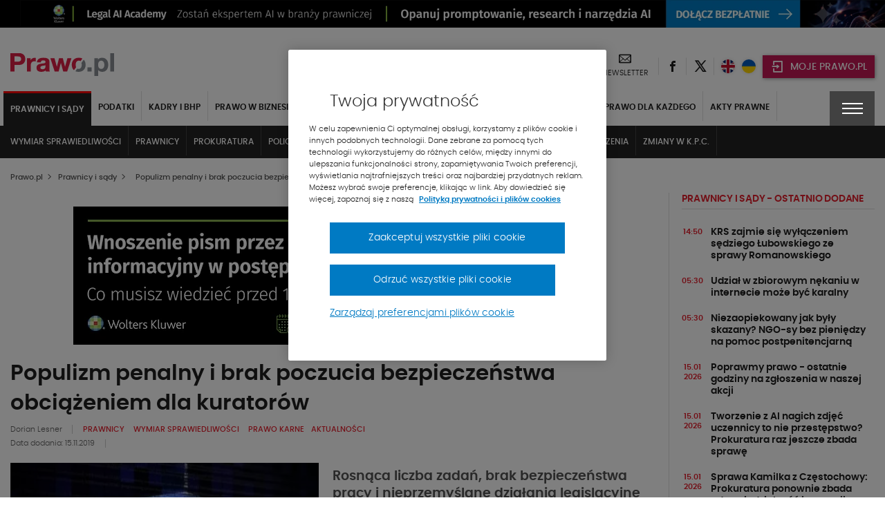

--- FILE ---
content_type: text/html; charset=UTF-8
request_url: https://www.prawo.pl/prawnicy-sady/kuratorzy-obciazeni-i-zagrozeni-relacja-z-konferencji-w-gdansku,495843.html
body_size: 44187
content:
<!DOCTYPE html> 
<html lang="pl">
<head>
<meta charset="UTF-8">
<title>Kuratorzy obciążeni i zagrożeni - relacja z konferencji w Gdańsku</title>
<meta name="viewport" content="width=device-width, initial-scale=1.0">
<meta name="author" content="ideo - www.ideo.pl">
<meta name="generator" content="edito - www.edito.pl">
<meta name="keywords" content="Prawnicy, Wymiar sprawiedliwości, Prawo karne">
<meta name="description" content="Rosnąca liczba zadań, brak bezpieczeństwa pracy i nieprzemyślane działania legislacyjne to główne bolączki środowiska kuratorów sądowych, o których... - Prawnicy i sądy">
<meta name="robots" content="index, follow">
<link rel="preload" as="font" type="font/woff2" href="/szablony/prawopl/fonts/Poppins/poppins-light-webfont.woff2" crossorigin>
<link rel="preload" as="font" type="font/woff2" href="/szablony/prawopl/fonts/Poppins/poppins-semibold-webfont.woff2" crossorigin>
<link rel="preload" as="font" type="font/woff2" href="/szablony/prawopl/fonts/Poppins/poppins-medium-webfont.woff2" crossorigin>
<link rel="preload" as="font" type="font/woff2" href="/szablony/prawopl/fonts/FiraSans/firasans-light.woff2" crossorigin>
<link rel="preload" as="font" type="font/woff2" href="/szablony/prawopl/fonts/FiraSans/firasans-regular.woff2" crossorigin>
<link rel="preload" as="font" type="font/woff2" href="/szablony/prawopl/fonts/FiraSans/firasans-medium.woff2" crossorigin>
<link rel="preload" as="font" type="font/woff2" href="/szablony/prawopl/fonts/FiraSans/firasans-bold.woff2" crossorigin>
<link rel="preload" as="font" type="font/woff2" href="/szablony/prawopl/fonts/icons/wk-prawo.woff2?g98ru0" crossorigin>
<link rel="preload" as="style" href="/gfx/prawopl/_thumbs/prawopl__1768467509_m38.css">
<link rel="preload" as="script" href="/gfx/prawopl/_thumbs/prawopl__1768467509_m38.js">
<style>.swiper-container{margin-left:auto;margin-right:auto;position:relative;overflow:hidden;list-style:none;padding:0;z-index:1}.swiper-wrapper{position:relative;width:100%;height:100%;z-index:1;display:flex;box-sizing:content-box}.swiper-wrapper{transform:translate3d(0,0,0)}.swiper-slide{flex-shrink:0;width:100%;height:100%;position:relative}header,nav,section{display:block}strong{font-weight:inherit}strong{font-weight:bolder}strong{font-weight:700;line-height:inherit}.menu{padding:0;margin:0;list-style:none;position:relative;display:-ms-flexbox;display:flex;-ms-flex-wrap:wrap;flex-wrap:wrap}.menu a{line-height:1;text-decoration:none;display:block;padding:.7rem 1rem}.menu a,.menu button{margin-bottom:0}.menu{-ms-flex-wrap:wrap;flex-wrap:wrap;-ms-flex-direction:row;flex-direction:row}@font-face{font-family:Poppins;src:url(/szablony/prawopl/fonts/Poppins/poppins-light-webfont.eot);src:url(/szablony/prawopl/fonts/Poppins/poppins-light-webfont.eot?#iefix) format("embedded-opentype"),url(/szablony/prawopl/fonts/Poppins/poppins-light-webfont.woff2) format("woff2"),url(/szablony/prawopl/fonts/Poppins/poppins-light-webfont.woff) format("woff"),url(/szablony/prawopl/fonts/Poppins/poppins-light-webfont.ttf) format("truetype");font-weight:400;font-style:normal;font-display:swap}@font-face{font-family:Poppins;src:url(/szablony/prawopl/fonts/Poppins/poppins-medium-webfont.eot);src:url(/szablony/prawopl/fonts/Poppins/poppins-medium-webfont.eot?#iefix) format("embedded-opentype"),url(/szablony/prawopl/fonts/Poppins/poppins-medium-webfont.woff2) format("woff2"),url(/szablony/prawopl/fonts/Poppins/poppins-medium-webfont.woff) format("woff"),url(/szablony/prawopl/fonts/Poppins/poppins-medium-webfont.ttf) format("truetype");font-weight:500;font-style:normal;font-display:swap}@font-face{font-family:Poppins;src:url(/szablony/prawopl/fonts/Poppins/poppins-semibold-webfont.eot);src:url(/szablony/prawopl/fonts/Poppins/poppins-semibold-webfont.eot?#iefix) format("embedded-opentype"),url(/szablony/prawopl/fonts/Poppins/poppins-semibold-webfont.woff2) format("woff2"),url(/szablony/prawopl/fonts/Poppins/poppins-semibold-webfont.woff) format("woff"),url(/szablony/prawopl/fonts/Poppins/poppins-semibold-webfont.ttf) format("truetype");font-weight:600;font-style:normal;font-display:swap}@font-face{font-family:wk-prawo;src:url(/szablony/prawopl/fonts/icons/wk-prawo.eot?g98ru0);src:url(/szablony/prawopl/fonts/icons/wk-prawo.eot?g98ru0#iefix) format("embedded-opentype"),url(/szablony/prawopl/fonts/icons/wk-prawo.woff2?g98ru0) format("woff2"),url(/szablony/prawopl/fonts/icons/wk-prawo.woff?g98ru0) format("woff"),url(/szablony/prawopl/fonts/icons/wk-prawo.ttf?g98ru0) format("truetype"),url(/szablony/prawopl/fonts/icons/wk-prawo.svg#wk-prawo) format("svg");font-weight:400;font-style:normal;font-display:block}.icon-uniE9DC:before{content:"\ec7c"}strong{font-weight:600}.mainFooter .footerMenu{overflow:hidden;width:100%}.mainFooter .footerMenu ul.menu{display:block;margin-bottom:20px}.mainFooter .footerMenu ul.menu>li{position:relative;margin:0;display:-ms-flexbox;display:flex;-ms-flex-wrap:wrap;flex-wrap:wrap;padding-bottom:2px}.mainFooter .footerMenu ul.menu>li>a{color:#1e1e1e;font-weight:700;font-size:.75rem;text-transform:uppercase;padding:10px 15px 5px 10px}.mainFooter .footerMenu ul.menu>li>ul{display:none;width:100%;margin:0;margin-top:15px;margin-bottom:20px}.mainFooter .footerMenu ul.menu>li>ul>li{padding:0;list-style:none}.mainFooter .footerMenu ul.menu>li>ul>li>a{color:#525252;font-size:.75rem;font-weight:500;padding:5px 0}.mainFooter .footerMenu ul.menu .borderMenu{margin-bottom:9px}.mainFooter .footerMenu ul.menu .borderMenu>a{position:relative}.mainFooter .footerMenu ul.menu .borderMenu>a:before{content:'';position:absolute;bottom:-5px;left:10px;width:65px;border-bottom:2px solid #e5202e}.our-news{display:none}@media screen and (max-width:39.9375em){.mainFooter .footerMenu{display:none}}.swiper-slide{position:static}.wk-products-block{padding:15px 0}.wk-products-block .product-link-wrapper{display:-ms-flexbox;display:flex}.wk-products-block .section-head{display:-ms-flexbox;display:flex;-ms-flex-pack:justify;justify-content:space-between;-ms-flex-align:center;align-items:center}.wk-products-block .section-head .section-name .section-name-text{margin:0;font-size:1.125rem;font-weight:600}.wk-products-block .section-head .section-name .line{display:block;height:3px;width:150px;margin-top:4px}.wk-products-block .section-head .slider-btns button{color:#525252;font-size:.6875rem;text-transform:uppercase;font-weight:600;letter-spacing:-.2px;margin-left:20px}.wk-products-block .section-head .slider-btns button span{color:#e5202e;font-weight:700;font-size:.5625rem;padding:0 5px}.wk-products-block .products{padding:20px 0}.wk-products-block .products .element{display:-ms-flexbox;display:flex}.wk-products-block .products .element .product-image{width:50%;display:-ms-flexbox;display:flex;-ms-flex-pack:center;justify-content:center}.wk-products-block .products .element .product-image .element-image{position:relative;max-width:140px}.wk-products-block .products .element .product-content{width:50%;min-height:148px}.wk-products-block .products .element .product-content .title{color:#1e1e1e;font-size:18px;padding-bottom:40px;font-weight:600}.section-news-large .priority-news-section-two .priority-news .content-wrap .desc{display:none}.section-news-large .priority-news-section-two .priority-news .content-wrap .date{color:#606060;font-size:.6875rem;font-weight:400;display:inline-block}.section-news-large .priority-news-section-two .priority-news .content-wrap .authors{display:none}.news-theme-of-day-section .footer-content .authors{display:inline-block;line-height:16px;padding-bottom:5px}.news-theme-of-day-section .footer-content .authors .author-name{color:#606060;font-weight:400;font-size:.6875rem;padding-right:10px;display:inline-block}.news-theme-of-day-section .footer-content .date{color:#606060;font-size:.6875rem;font-weight:400;display:inline-block}@media screen and (max-width:63.9375em){.wk-products-block{display:none}.priority-news-section-page .priority-news:nth-of-type(n+3) .desc{display:none}}.wk-editor-block{display:none}@media screen and (min-width:40em) and (max-width:63.9375em){aside>div>div{width:100%!important}.wk-editor-block{padding:15px 0}}.wk-editor-block__item{padding:10px 0}.wk-editor-block__item:first-child{padding-top:0}.wk-editor-block__item:last-child{padding-bottom:0}.wk-editor-block .picture{text-align:center;max-width:150px;margin:0 auto 15px}.wk-editor-block .picture img{border-radius:50%}.wk-editor-block .content{text-align:center}.wk-editor-block .content .name{color:#1e1e1e;font-size:.875rem;font-weight:600}.wk-editor-block .content .section-name{display:block;margin-bottom:-30px;color:#1e1e1e;font-size:.75rem;font-weight:400}.wk-editor-block .content .email{color:#e5202e;font-weight:400}.database-of-the-institution-block{display:none}.database-of-the-institution-block>.title{color:#e5202e;font-size:.875rem;text-transform:uppercase;border-bottom:1px solid #e0e0e0;padding-bottom:4px;margin-bottom:14px;letter-spacing:-.2px}.database-of-the-institution-block>.title a{color:#e5202e!important}@media screen and (min-width:40em) and (max-width:63.9375em){.database-of-the-institution-block{padding:15px 0}}:root{--swiper-theme-color:#007aff}:root{--swiper-navigation-size:44px}html{font-family:sans-serif;line-height:1.15;-ms-text-size-adjust:100%;-webkit-text-size-adjust:100%}body{margin:0}aside,header,nav,section{display:block}h1{font-size:2em;margin:.67em 0}main{display:block}a{background-color:transparent;-webkit-text-decoration-skip:objects}img{border-style:none}button,input{font-family:sans-serif;font-size:100%;line-height:1.15;margin:0}button{overflow:visible}button{text-transform:none}[type=button]::-moz-focus-inner,[type=submit]::-moz-focus-inner,button::-moz-focus-inner{border-style:none;padding:0}[type=button]:-moz-focusring,[type=submit]:-moz-focusring,button:-moz-focusring{outline:ButtonText dotted 1px}input{overflow:visible}::-webkit-file-upload-button{font:inherit}html{box-sizing:border-box;font-size:100%}*,::after,::before{box-sizing:inherit}body{margin:0;padding:0;background:#fefefe;font-family:Poppins;font-weight:400;line-height:1.5;color:#0a0a0a;-webkit-font-smoothing:antialiased;-moz-osx-font-smoothing:grayscale}img{display:inline-block;vertical-align:middle;max-width:100%;height:auto;-ms-interpolation-mode:bicubic}button{padding:0;border:0;border-radius:0;background:0 0;line-height:1}button,input{font-family:inherit}.row{max-width:85.625rem;margin-right:auto;margin-left:auto}.row::after,.row::before{display:table;content:' ';-ms-flex-preferred-size:0;flex-basis:0;-ms-flex-order:1;order:1}.row::after{clear:both}.row .row{margin-right:-.625rem;margin-left:-.625rem}.row:not(.expanded) .row{max-width:none}.columns{width:100%;float:left;padding-right:.625rem;padding-left:.625rem}.columns:last-child:not(:first-child){float:right}.small-12{width:100%}@media print,screen and (min-width:40em){.row .row{margin-right:-.9375rem;margin-left:-.9375rem}.columns{padding-right:.9375rem;padding-left:.9375rem}.medium-6{width:50%}}@media print,screen and (min-width:64em){.row .row{margin-right:-.9375rem;margin-left:-.9375rem}.large-5{width:41.66667%}.large-7{width:58.33333%}}div,form,h1,h2,h3,h4,h5,li,ol,p,ul{margin:0;padding:0}p{margin-bottom:1rem;font-size:inherit;line-height:1.6;text-rendering:optimizeLegibility}h1,h2,h3,h4,h5{font-family:Poppins;font-style:normal;font-weight:400;color:inherit;text-rendering:optimizeLegibility}h1{font-size:1.5rem;line-height:1.4;margin-top:0;margin-bottom:.5rem}h2{font-size:1.25rem;line-height:1.4;margin-top:0;margin-bottom:.5rem}h3{font-size:1.1875rem;line-height:1.4;margin-top:0;margin-bottom:.5rem}h4{font-size:1.125rem;line-height:1.4;margin-top:0;margin-bottom:.5rem}h5{font-size:1.0625rem;line-height:1.4;margin-top:0;margin-bottom:.5rem}@media print,screen and (min-width:40em){h1{font-size:3rem}h2{font-size:2.5rem}h3{font-size:1.9375rem}h4{font-size:1.5625rem}h5{font-size:1.25rem}}a{line-height:inherit;color:#1779ba;text-decoration:none}a img{border:0}ol,ul{margin-bottom:1rem;list-style-position:outside;line-height:1.6}li{font-size:inherit}ul{margin-left:1.25rem;list-style-type:disc}ol{margin-left:1.25rem}ul ul{margin-left:1.25rem;margin-bottom:0}[type=text]{display:block;box-sizing:border-box;width:100%;height:2.4375rem;margin:0 0 1rem;padding:.5rem;border:1px solid #cacaca;border-radius:0;background-color:#fefefe;box-shadow:inset 0 1px 2px rgba(10,10,10,.1);font-family:inherit;font-size:1rem;font-weight:400;line-height:1.5;color:#0a0a0a}input:-ms-input-placeholder{color:#cacaca}[type=button],[type=submit]{border-radius:0}.accordion-item:last-child>:last-child{border-radius:0}.accordion-content{display:none;padding:1rem;border:1px solid #e6e6e6;border-bottom:0;background-color:#fefefe;color:#0a0a0a}:last-child>.accordion-content:last-child{border-bottom:1px solid #e6e6e6}.breadcrumbs{margin:0 0 1rem;list-style:none}.breadcrumbs::after,.breadcrumbs::before{display:table;content:' ';-ms-flex-preferred-size:0;flex-basis:0;-ms-flex-order:1;order:1}.breadcrumbs::after{clear:both}.breadcrumbs li{float:left;font-size:.6875rem;color:#0a0a0a;text-transform:uppercase}.breadcrumbs a{color:#1779ba}.menu button{margin-bottom:0}@media screen and (max-width:39.9375em){.hide-for-small-only{display:none!important}}@media screen and (max-width:0em),screen and (min-width:40em){.show-for-small-only{display:none!important}}[class^=icon-]{font-family:wk-prawo!important;speak:none;font-style:normal;font-weight:400;font-variant:normal;text-transform:none;line-height:1;-webkit-font-smoothing:antialiased;-moz-osx-font-smoothing:grayscale}.icon-cart:before{content:"\e901"}.icon-uniE147:before{content:"\ed45"}.icon-uniE999:before{content:"\ecbf"}.icon-uniE9A4:before{content:"\ecb4"}.icon-uniE9D1:before{content:"\ec87"}.icon-301:before{content:"\ea2c"}.icon-twitter:before{content:"\eb5a";font-weight:600}.icon-601:before{content:"\eb58"}body,html{height:100%}*,:after,:before{box-sizing:border-box;margin:0;padding:0;outline:0}body{font-family:Poppins,Helvetica,Arial,sans-serif;line-height:24px;padding:0;margin:0;border-style:none;background:#fff;font-size:12px;font-weight:400}a{text-decoration:none}p{margin:0;padding:0 0 10px;font-weight:400}input{font-size:12px;line-height:18px;color:#6d7680;padding:0;margin:0;border:1px solid #898e94;background:#fff}input::-ms-clear{display:none}ol{margin:0;padding:0 0 10px 10px;overflow:hidden}ol li{margin:0 0 0 20px;padding:0 0 4px}ul{margin:0}ul li{margin:0 0 0 20px;padding:0 0 4px;font-weight:300}img{margin:0;padding:0;border:0;max-width:100%;height:auto}iframe{border:0;margin:0;padding:0;max-width:100%}ol{margin-bottom:32px;padding-left:20px}h1{font-size:1.5625rem;font-weight:600}h1,h2,h3,h4,h5{color:#525252;font-weight:600}h2{font-size:1.125rem}h3{font-size:1.0625rem}h4{font-size:1rem}h5{font-size:.9375rem}ol{counter-reset:myCounter 0;padding:0;margin:0;padding-left:20px}ol li{list-style:none;position:relative;color:#525252;font-size:.875rem;font-weight:400}ol li:before{position:absolute;margin-left:-25px;font-weight:700;width:15px;text-align:right;counter-increment:myCounter 1;content:counter(myCounter) ".";color:#e5202e}ul{padding:0;margin:0;padding-left:20px}ul li{list-style:none;position:relative;color:#525252;font-size:.875rem;font-weight:400}ul li:before{content:"\2022";color:#e5202e;position:absolute;margin-left:-20px;font-weight:700}.breadcrumbs{display:-ms-flexbox;display:flex;-ms-flex-align:center;align-items:center;margin-bottom:10px;margin-top:5px}@media screen and (max-width:39.9375em){.breadcrumbs{display:none}}.breadcrumbs span{color:#525252;font-size:.6875rem;text-transform:none;font-weight:500}.breadcrumbs ol{margin:0;padding:0}.breadcrumbs ol li{margin:0;padding:0;list-style:none}.breadcrumbs ol li:after{display:none}.breadcrumbs ol li>span{font-weight:900;font-size:.5625rem;padding:0 5px}.breadcrumbs h1{display:inline-block;line-height:5px;margin-bottom:0}.picture-responsive-wrapper{position:relative;height:0;width:100%;overflow:hidden;padding-bottom:64%}.picture-responsive-wrapper .picture-responsive{position:absolute;left:0;top:0;right:0;bottom:0}.picture-responsive-wrapper .picture-responsive picture{position:absolute;left:50%;top:50%;-ms-transform:translate(-50%,-50%);transform:translate(-50%,-50%);min-width:100%;max-width:100%;width:100%;height:auto}.picture-responsive-wrapper .picture-responsive picture img{min-width:100%;max-width:100%}.responsive-1by1{padding-bottom:100%}.responsive-300by200{padding-bottom:66.66667%}.responsive-400by270{padding-bottom:67.5%}.mainFooter .footerMenu ul.menu>li .expandMenu{position:absolute;right:10px;top:5px}.mainFooter .footerMenu ul.menu>li .expandMenu:after{content:'';position:absolute;z-index:1;width:100%;height:100%;top:0}.mainFooter .footerMenu ul.menu>li .expandMenu span{color:#1e1e1e;font-weight:900;font-size:1.125rem}.top-banner{text-align:center;padding:0;margin:0}.topBar{min-height:53px;padding-top:10px}.topBar>.row{width:100%}.topBar .headWrap{display:-ms-flexbox;display:flex;-ms-flex-align:center;align-items:center;-ms-flex-pack:justify;justify-content:space-between}.headerIcons{display:-ms-flexbox;display:flex;-ms-flex-align:center;align-items:center}.headerIcons .rightSpacer:after{content:'';position:absolute;border-right:1px solid #e0e0e0;height:25px;right:0;top:50%;-ms-transform:translateY(-50%);transform:translateY(-50%)}.headerIcons .description-block{display:-ms-flexbox;display:flex;-ms-flex-align:center;align-items:center}.headerIcons .description-block.login-box .login-button{background-color:#c31854;padding:0}.headerIcons .description-block.login-box .login-button>button{padding:0;margin:0;background-color:#c31854;width:44px;height:33px;text-align:center;-ms-flex-pack:center;justify-content:center;-ms-flex-align:center;align-items:center;box-shadow:1px 1px 5px rgba(0,0,0,.4)}@media screen and (min-width:47.5em){.headerIcons .description-block.login-box .login-button>button{min-width:162px;width:auto;padding:0}}.headerIcons .description-block .headerSocialBtn{position:relative}.headerIcons .description-block .headerSocialBtn a{display:-ms-flexbox;display:flex;width:40px;height:40px;-ms-flex-pack:center;justify-content:center;-ms-flex-align:center;align-items:center}.headerIcons .description-block .headerSocialBtn a span{font-size:0;color:#1e1e1e}.headerIcons .description-block .headerSocialBtn a span:before{font-size:1rem;line-height:1em}.headerIcons .description-block .headerNewsletter{display:-ms-flexbox;display:flex;position:relative;padding:0 16px;text-align:center}@media screen and (max-width:63.9375em){.headerIcons .description-block .headerNewsletter{padding:0 8px}.headerIcons .description-block .headerFacebook.headerLEX button{width:95px}}.headerIcons .description-block .headerNewsletter a{color:#1e1e1e;line-height:16px;text-align:center;height:40px}.headerIcons .description-block .headerNewsletter a span{font-size:0}.headerIcons .description-block .headerNewsletter a span:before{font-size:1.125rem}.headerIcons .description-block .headerNewsletter a .signature{font-size:.6875rem;text-transform:uppercase}.headerIcons .description-block .headerFacebook{position:relative;padding:4px 10px}.headerIcons .description-block .headerFacebook button{text-transform:uppercase;display:-ms-flexbox;display:flex;-ms-flex-align:center;align-items:center;position:relative;padding:10px 15px 8px 43px;width:105px;height:33px;background-color:#414141;color:#fff;font-size:14px;font-weight:500;box-shadow:1px 1px 5px rgba(0,0,0,.4)}.headerIcons .description-block .headerFacebook button .icon-cart{position:absolute;top:50%;left:12px;-ms-transform:translateY(-50%);transform:translateY(-50%);font-size:0;margin-right:8px}.headerIcons .description-block .headerFacebook button .icon-cart:before{font-size:20px}.headerIcons .description-block .headerFacebook .menu-wrapper{display:none;position:absolute;background-color:#fff;width:100vw;top:45px;left:50%;-ms-transform:translateX(-50%);transform:translateX(-50%);z-index:1010}.headerIcons .description-block .headerFacebook .menu-wrapper ul{padding:10px 5px}.headerIcons .description-block .headerFacebook .menu-wrapper ul li{margin:0;padding:5px}.headerIcons .description-block .headerFacebook .menu-wrapper ul li a{display:-ms-flexbox;display:flex;-ms-flex-align:center;align-items:center;-ms-flex-pack:justify;justify-content:space-between;color:#000;font-weight:600;font-size:15px;text-transform:uppercase;padding:5px}.headerIcons .description-block .headerFacebook .menu-wrapper ul li a:after{content:"\ec87";font-family:wk-prawo!important;font-size:12px}@media print,screen and (min-width:40em){.headerIcons .description-block .headerFacebook .menu-wrapper{width:295px}.headerIcons .description-block .headerFacebook .menu-wrapper ul{padding:10px 5px}.headerIcons .description-block .headerFacebook .menu-wrapper ul li{padding:0}}@media print,screen and (min-width:64em){.headerIcons .description-block .headerFacebook .menu-wrapper{left:12px;top:42px;-ms-transform:none;transform:none}}.navBar{color:#fff;background-color:#222;top:-10px}.navBar .navWrap{display:-ms-flexbox;display:flex}@media screen and (max-width:63.9375em){.navBar .navWrap{-ms-flex-align:center;align-items:center}}.navBar .navWrap .siteLogo-sticky{display:none}.navBar .navWrap .secondLevelMenu{-ms-flex:1 1 auto;flex:1 1 auto;margin-left:-10px}.navBar .navWrap .secondLevelMenu .mainMenuContent{display:-ms-flexbox;display:flex;z-index:9}@media screen and (max-width:39.9375em){.navBar .navWrap .secondLevelMenu .mainMenuContent{z-index:9}#cookie-info{height:auto}}.navBar .navWrap .secondLevelMenu .mainMenuContent ul{overflow-y:auto;max-height:85vh;padding:10px 0}.navBar .navWrap .secondLevelMenu .mainMenuContent ul li{margin:0}.navBar .navWrap .secondLevelMenu .mainMenuContent ul li a{color:#fff;font-size:.75rem;text-transform:uppercase;font-weight:700;padding:10px;border-right:1px solid #434343;position:relative}@media screen and (max-width:63.9375em){.navBar .navWrap .secondLevelMenu{display:-ms-flexbox;display:flex;-ms-flex-align:center;align-items:center;margin-top:-1px;min-height:51px}.navBar .navWrap .secondLevelMenu .mainMenuContent{position:absolute;top:108px;background-color:#fff;width:100%;display:none}.navBar .navWrap .secondLevelMenu .mainMenuContent ul{display:block}.navBar .navWrap .secondLevelMenu .mainMenuContent ul li a{color:#1e1e1e;border:none}}.navBar .navWrap .secondLevelMenu .mainMenuContent ul ul a:after{display:none}.navBar .navWrap .secondLevelMenu .mainMenuBtn{display:block;visibility:visible;margin-left:10px}.navBar .navWrap .secondLevelMenu .mainMenuBtn button{border:1px solid #6e6e6e;display:-ms-flexbox;display:flex;-ms-flex-align:center;align-items:center;padding:9px 10px}.navBar .navWrap .secondLevelMenu .mainMenuBtn button span{color:#e5202e;font-size:.5rem;font-weight:700;padding-left:8px}.navBar .navWrap .secondLevelMenu .mainMenuBtn button .text{color:#fff;font-size:.6875rem;font-weight:500;text-transform:uppercase}@media screen and (min-width:64em){ol{padding-left:40px}ul{padding-left:40px}.topBar{min-height:68px}.headerIcons .description-block .headerFacebook{padding:3px 12px 4px}.navBar .navWrap{position:relative}.navBar .navWrap .secondLevelMenu .mainMenuContent ul li a{white-space:nowrap;overflow:hidden;text-overflow:ellipsis;max-width:200px}.navBar .navWrap .secondLevelMenu .mainMenuContent ul li a:after{content:'';position:absolute;bottom:2px;width:0;border-bottom:2px solid #e5202e;left:10px}.navBar .navWrap .secondLevelMenu .mainMenuBtn{display:none}.menuType .navBar{position:relative;background-color:#fff!important;border:none;margin-bottom:50px}}.navBar .navWrap .second-menu-wrap{position:relative}.navBar .navWrap .second-menu-wrap .second-menu-btn{position:relative;right:-10px;display:-ms-flexbox;display:flex;height:100%;-ms-flex-align:center;align-items:center;-ms-flex-pack:center;justify-content:center;min-height:50px;z-index:1011;background-color:#414141;width:65px}@media screen and (min-width:40em){.mainFooter .footerMenu ul.menu>li .expandMenu{display:none}.navBar .navWrap .second-menu-wrap .second-menu-btn{right:0}}.navBar .navWrap .second-menu-wrap .second-menu-btn .menu-hamburger{float:right;width:30px;height:17px;-ms-transform:rotate(0);transform:rotate(0)}.navBar .navWrap .second-menu-wrap .second-menu-btn .menu-hamburger:after{content:'';position:absolute;top:-21px;left:-15px;width:100%;height:100%;padding:29px}.navBar .navWrap .second-menu-wrap .second-menu-btn .menu-hamburger span{display:block;position:absolute;height:2px;width:100%;background:#fff;opacity:1;left:0;-ms-transform:rotate(0);transform:rotate(0)}.navBar .navWrap .second-menu-wrap .second-menu-btn .menu-hamburger span:nth-child(1){top:0}.navBar .navWrap .second-menu-wrap .second-menu-btn .menu-hamburger span:nth-child(2),.navBar .navWrap .second-menu-wrap .second-menu-btn .menu-hamburger span:nth-child(3){top:7px}.navBar .navWrap .second-menu-wrap .second-menu-btn .menu-hamburger span:nth-child(4){top:14px}.navBar .navWrap .second-menu-wrap .second-menu-content{display:none;position:absolute;background-color:#fff;width:100vw;top:0;right:-10px;z-index:1010}.navBar .navWrap .second-menu-wrap .second-menu-content .second-menu-list{padding:10px 5px}.navBar .navWrap .second-menu-wrap .second-menu-content .second-menu-list li{margin:0;padding:5px}.navBar .navWrap .second-menu-wrap .second-menu-content .second-menu-list li a{display:inline-block;color:#000;font-weight:600;font-size:15px;text-transform:uppercase;padding:5px}.navBar .navWrap .second-menu-wrap .second-menu-content .second-menu-list li:first-child{padding-right:75px}@media print,screen and (min-width:40em){.navBar .navWrap .second-menu-wrap .second-menu-content{min-width:440px;width:auto;right:-15px}.navBar .navWrap .second-menu-wrap .second-menu-content .second-menu-list{padding:20px 5px}.navBar .navWrap .second-menu-wrap .second-menu-content .second-menu-list li{padding:10px}}.navBar .navWrap .second-menu-wrap .second-menu-content .js-mobile-search-block{display:none}.secondLevelMenu ul{overflow-y:auto;max-height:85vh}.secondLevelMenu ul li{list-style:none;position:static}@media screen and (min-width:64em){.menuType .columns{position:static}.menuType .columns .navWrap{position:static}.secondLevelMenu ul{display:-ms-flexbox;display:flex;-ms-flex-wrap:wrap;flex-wrap:wrap;padding-bottom:0!important}.secondLevelMenu ul li>a{border-right:1px solid #e0e0e0!important;color:#1e1e1e!important;padding-top:14px!important;display:block}.secondLevelMenu ul .is_subactive{background:#222;border-top:3px solid red}}.secondLevelMenu ul li ul{padding-bottom:5px!important;padding-top:9px!important}@media screen and (min-width:64em) and (max-width:74.9375em){.secondLevelMenu ul .is_subactive{-ms-flex-order:1;order:1}}.secondLevelMenu ul .is_subactive>a:after{content:'';position:absolute;bottom:2px;width:calc(100% - 20px);border-bottom:2px solid #e5202e;left:10px}.secondLevelMenu ul .is_subactive ul{display:block!important}.secondLevelMenu ul .is_subactive ul li a{font-weight:600!important}@media print,screen and (min-width:64em){.navBar .navWrap .second-menu-wrap .second-menu-content{right:0}.navBar .navWrap .second-menu-wrap .second-menu-content .second-menu-list{padding-bottom:15px}.menuType .second-menu-wrap{padding-top:10px}.menuType .second-menu-content{top:10px!important}}body{overflow-x:hidden}.leftColumn{width:100%}@media screen and (min-width:64em){.secondLevelMenu ul .is_subactive>a{color:#fff!important;border-right:none!important}.secondLevelMenu ul .is_subactive>a:after{display:none}.secondLevelMenu ul .is_subactive .menu-exp-list-wrap{position:absolute;background:#222;left:0;margin:0;top:100%;width:100%}.secondLevelMenu ul .is_subactive ul{display:-ms-flexbox!important;display:flex!important;max-width:1370px;margin:auto;padding:0 5px!important}.secondLevelMenu ul .is_subactive ul li a{color:#fff!important;border:none!important;font-weight:500!important;border-right:1px solid #434343!important}.leftColumn{width:75.6%;border-right:1px solid #e0e0e0;padding-right:20px}}.ad-server-block{position:relative;display:-ms-flexbox;display:flex;-ms-flex-align:center;align-items:center;-ms-flex-pack:center;justify-content:center;text-align:center;background:0 0!important}.ad-server-block ins{display:block;height:100%;z-index:1}.leftColumn .ad-server-block{margin:20px 0;height:80px}@media only screen and (min-width:490px) and (max-width:779px){.leftColumn .ad-server-block{height:125px}}@media only screen and (min-width:780px){.leftColumn .ad-server-block{height:200px}}.rightColumn{width:100%}@media screen and (min-width:64em){.rightColumn{width:24.4%;padding-left:20px;position:relative!important}.rightColumn:before{content:'';border-right:1px solid #e0e0e0;left:-1px;position:absolute;height:100%}}h1{color:#1e1e1e;font-size:1.5rem;font-weight:600}h2,h3{color:#1e1e1e;font-size:1.125rem;font-weight:600}h4{color:#1e1e1e;font-size:.875rem;font-weight:600}h1 a,h2 a,h3 a,h4 a,h5 a{color:#1e1e1e}aside .block{padding:15px 0}aside .block:first-child{padding-top:0}.theme-of-day{display:inline-block;padding:4px 20px;color:#fff;font-size:.6875rem;background-color:#e5202e;text-transform:uppercase;font-weight:500}ol{padding:0;margin:0}ol li{list-style:none;position:static}ol li:before{display:none}ul{padding:0;margin:0}ul li{list-style:none;position:static}ul li:before{display:none}#cookie-info{display:-ms-flexbox;display:flex;position:fixed;bottom:0;background:#fff;box-shadow:0 -1px 4px -3px #000;width:100%;z-index:50;min-height:112px}#cookie-info .cookie-wrap{display:-ms-flexbox;display:flex;-ms-flex-flow:wrap;flex-flow:wrap;-ms-flex-pack:end;justify-content:flex-end;max-width:1200px;padding:10px 15px;margin:auto;font-size:12px}#cookie-info .cookie-wrap .content{width:calc(100% - 65px);padding-right:50px}#cookie-info .cookie-wrap .content a{color:#525252}#cookie-info .cookie-wrap .content a:nth-child(2){color:#e5202e;font-weight:600;text-transform:uppercase;padding-left:5px}#cookie-info .cookie-wrap .content p:last-of-type{padding-bottom:5px}#cookie-info .cookie-wrap button{background:#414141;color:#fff;font-size:30px;width:65px;padding-top:4px;height:53px}#cookie-info .cookie-wrap button.js-close--red{height:auto;font-size:16px;width:auto;padding:8px;line-height:1;background:#e5202e;color:#fff;margin-right:65px}@media screen and (min-width:40em) and (max-width:63.9375em){aside{display:-ms-flexbox;display:flex;-ms-flex-wrap:wrap;flex-wrap:wrap;margin-left:-10px;margin-right:-10px}aside>div{width:33.333333%;padding:10px!important}aside>div>div{width:100%!important}}.overlay-global{position:fixed;top:0;right:0;bottom:0;left:0;z-index:1005;display:none;background-color:rgba(10,10,10,.1)}.ukpl-container{display:-ms-flexbox;display:flex;-ms-flex-pack:center;justify-content:center;min-width:70px}.ukpl-container .ukpl_flag{height:20px;width:20px;min-width:20px;min-height:20px;border-radius:20px}@media screen and (max-width:39.9375em){#cookie-info .cookie-wrap{font-size:11px;line-height:20px}#cookie-info .cookie-wrap .content{padding-right:20px}.ukpl-container{margin-left:0}.latest-news-block{display:none}}.ukpl-container .ukpl-select{display:none;margin:0 5px;-ms-flex-align:center;align-items:center}.ukpl-container .ukpl-select .ukpl_flag{display:block;overflow:hidden;position:relative;box-shadow:0 0 5px rgba(0,0,0,.15)}.ukpl-container .ukpl-select .ukpl_flag img{position:absolute;top:0;left:0}#translate__el{display:none}.breadcrumbs-placeholder{height:40px;width:100%}.breadcrumbs-container{position:relative}.breadcrumbs-container .breadcrumbs{position:absolute;top:-40px}.ad-server-block__placeholder{height:100%;width:100%;z-index:0;position:absolute}.ad-server-block__placeholder .media-block{height:100%}.ad-server-block__placeholder .media-block .banner-wrapper{height:100%}.ad-server-block__placeholder .media-block .banner-wrapper .banner-shortcode{height:100%;margin:0!important}.banner-wrapper{width:100%;margin:0 auto}.banner-shortcode.has-ratio{position:relative;height:0;padding-bottom:3.125%}.media-block-spacer{width:100%;height:24px}.top-banner .banner-shortcode:not(.loaded){padding-bottom:3.125%}.wkNewsletterBlock{background-color:#f6f6f6;padding:30px 20px}.wkNewsletterBlock form input{margin-bottom:0;border-color:#e0e0e0;height:37px;line-height:37px;width:100%;padding:0 10px;box-shadow:none}.wkNewsletterBlock form input::-webkit-input-placeholder{color:#525252;font-size:.75rem}.wkNewsletterBlock form input::-moz-placeholder{color:#525252;font-size:.75rem}.wkNewsletterBlock form input:-ms-input-placeholder{color:#525252;font-size:.75rem}.wkNewsletterBlock form input:-moz-placeholder{color:#525252;font-size:.75rem}.latest-news-block{width:33.333333%}@media screen and (min-width:40em) and (max-width:63.9375em){.latest-news-block{padding:15px 0}}.latest-news-block h4{color:#e5202e;font-size:.875rem;text-transform:uppercase;border-bottom:1px solid #e0e0e0;padding-bottom:4px;margin-bottom:14px;letter-spacing:-.2px}.latest-news-block h4 a{color:#e5202e}.latest-news-block h5{line-height:17px;margin-bottom:0;padding-right:10px;padding-left:10px;width:calc(100% - 32px)}.latest-news-block h5 a{color:#1e1e1e;font-size:.75rem;font-weight:600;line-height:15px}.latest-news-block .date{color:#e5202e;font-size:.6875rem;font-weight:600;text-transform:uppercase;width:32px;line-height:14px;text-align:center;padding-top:2px}.latest-news-block .latest-element{display:-ms-flexbox;display:flex;padding:10px 0}.mainContent .leftColumn .banner-shortcode{text-align:center;margin:20px 0 0}.section-news-large .priority-news-section-two .priority-news .content-wrap .labels-theme{display:inline-block;line-height:16px}.section-news-large .priority-news-section-two .priority-news .content-wrap .labels-theme .label-theme{text-transform:uppercase;font-weight:500;font-size:.6875rem;padding-right:10px;display:inline-block}.generic-labels-block ul li{margin:0}.generic-labels-block ul .accordion-content{background-color:#f6f6f6;border:none;padding:10px}.generic-labels-block ul .accordion-content:last-child{border:none}.generic-labels-block ul .accordion-content ul{margin:0 0 5px}.generic-labels-block ul .accordion-content ul li{display:-ms-flexbox;display:flex;-ms-flex-wrap:wrap;flex-wrap:wrap;list-style:none;padding:12px 0}.generic-labels-block ul .accordion-content ul li .picture{width:50px;margin-right:15px}.generic-labels-block ul .accordion-content ul li .picture .thumb{margin-bottom:5px}.generic-labels-block ul .accordion-content ul li .picture img{border-radius:50%}.generic-labels-block ul .accordion-content ul li .content{width:calc(100% - 65px);margin-top:-2px}.generic-labels-block ul .accordion-content ul li .content .title{color:#1e1e1e;font-size:.75rem;font-weight:500;margin-bottom:5px}.generic-labels-block ul .accordion-content ul li .content .desc{display:block;color:#525252;font-size:.6875rem;line-height:15px;font-weight:400}.generic-labels-block ul .accordion-content .more{color:#525252;font-size:.6875rem;font-weight:500;text-transform:uppercase}.generic-labels-block ul .accordion-content .more span{color:#e5202e;font-weight:700;font-size:.5625rem;padding-left:5px}.news-theme-of-day-section{padding-top:20px;padding-bottom:5px}.news-theme-of-day-section .picture{margin-left:-10px;margin-right:-10px;position:relative}.news-theme-of-day-section .picture img{width:100%}@media screen and (min-width:40em){#team-table.team-table--promo .team-table-picture{grid-area:image;margin:0;padding:0;width:auto}#team-table.team-table--promo .team-table-row .team-table-desc{grid-area:textright;padding:0 35px 0 0;font-size:22px;width:auto}#team-table.team-table--promo .team-table-row .team-table-desc--bottom{grid-area:textbottom}.section-news-large .priority-news-section-two .priority-news .content-wrap .labels-theme{width:100%;padding-bottom:10px}.news-theme-of-day-section{padding-top:0;padding-bottom:15px;margin-right:-5px}.news-theme-of-day-section .picture{margin:0}}.news-theme-of-day-section .theme-of-day{margin-top:10px}@media screen and (min-width:64em){.latest-news-block{width:100%}.latest-news-block h5 a{font-size:.875rem}.news-theme-of-day-section .theme-of-day{margin-top:15px}}.news-theme-of-day-section .title{color:#1e1e1e;font-weight:600;font-size:1.125rem;margin-top:10px;margin-bottom:0}.news-theme-of-day-section .thematic-label{display:inline-block;line-height:16px}.news-theme-of-day-section .desc{color:#525252;padding-top:5px;font-size:.75rem;font-weight:400}@media screen and (min-width:64em){.news-theme-of-day-section .title{margin-top:15px;margin-bottom:2px}.news-theme-of-day-section .desc{padding-top:15px}}.priority-news-section-page{margin-left:-15px;margin-right:-15px}.priority-news-section-page .priority-news{display:-ms-flexbox;display:flex}.priority-news-section-page .priority-news .picture{position:relative;width:30%;margin-right:10px}@media screen and (max-width:39.9375em){.priority-news-section-page{margin-right:-10px}.priority-news-section-page .priority-news{padding:10px 15px}.priority-news-section-page .priority-news .picture{width:30%}}@media screen and (min-width:64em){.priority-news-section-page .priority-news .picture{width:40%;padding-right:10px}}@media screen and (max-width:63.9375em){.top-banner .media-block-spacer{height:10px}.priority-news-section-page .priority-news .content-wrap{width:70%}}.priority-news-section-page .priority-news .content-wrap .title{color:#1e1e1e;font-size:.75rem;font-weight:600}@media screen and (min-width:40em){.priority-news-section-page .priority-news{margin-bottom:30px}.priority-news-section-page .priority-news .content-wrap .title{font-size:.875rem}}@media screen and (min-width:64em){.priority-news-section-page .priority-news .content-wrap{width:60%}.priority-news-section-page .priority-news .content-wrap .title{font-size:1.125rem}}.priority-news-section-page .priority-news .thematic-label{display:inline-block;line-height:16px}.priority-news-section-page .priority-news .thematic-label .btn-label{text-transform:uppercase;font-weight:500;font-size:.6875rem;padding-right:10px;display:inline-block}.priority-news-section-page .priority-news .desc{color:#525252;padding-top:5px;font-size:.75rem;font-weight:400}@media screen and (min-width:64em){.priority-news-section-page .priority-news .desc{padding-top:15px}}.priority-news-section-page .priority-news .footer-content{line-height:12px}.priority-news-section-page .priority-news .footer-content .authors{display:inline-block;line-height:16px;padding-bottom:2px}.priority-news-section-page .priority-news .footer-content .authors .author-name{color:#606060;font-weight:400;font-size:.6875rem;padding-right:10px;display:inline-block}.priority-news-section-page .priority-news .footer-content .date{color:#606060;font-size:.6875rem;font-weight:400;display:inline-block}.rightmove{float:none!important;width:auto}.leftmove{padding-right:30px}@media screen and (max-width:39.9375em){.rightmove{float:left}.leftmove{padding-right:10px}}.main-search-block{position:relative;padding:5px 15px}@media screen and (min-width:40em){.main-search-block{padding:0}}.main-search-block form{position:relative;padding:0 10px}.main-search-block form input{margin-bottom:0;border-color:#c4c4c4;height:37px;width:0;padding:0;visibility:hidden;box-shadow:none}.main-search-block form input::-webkit-input-placeholder{color:#525252;font-size:.75rem}.main-search-block form input::-moz-placeholder{color:#525252;font-size:.75rem}.main-search-block form input:-ms-input-placeholder{color:#525252;font-size:.75rem}.main-search-block form input:-moz-placeholder{color:#525252;font-size:.75rem}.main-search-block form .submit-btn{position:absolute;top:50%;right:8px;-ms-transform:translateY(-50%);transform:translateY(-50%);width:37px;height:37px;padding:5px}.main-search-block form .submit-btn span{color:#1e1e1e;font-size:1.1875rem;font-weight:600}@media screen and (max-width:39.9375em){.main-search-block{padding:0}.main-search-block:after{display:none}.main-search-block form{padding:0}.main-search-block form .submit-btn{right:5px}}
article,header,nav{display:block}strong{font-weight:inherit}strong{font-weight:bolder}strong{font-weight:700;line-height:inherit}@font-face{font-family:Poppins;src:url(/szablony/prawopl/fonts/Poppins/poppins-light-webfont.eot);src:url(/szablony/prawopl/fonts/Poppins/poppins-light-webfont.eot?#iefix) format("embedded-opentype"),url(/szablony/prawopl/fonts/Poppins/poppins-light-webfont.woff2) format("woff2"),url(/szablony/prawopl/fonts/Poppins/poppins-light-webfont.woff) format("woff"),url(/szablony/prawopl/fonts/Poppins/poppins-light-webfont.ttf) format("truetype");font-weight:400;font-style:normal;font-display:swap}@font-face{font-family:Poppins;src:url(/szablony/prawopl/fonts/Poppins/poppins-medium-webfont.eot);src:url(/szablony/prawopl/fonts/Poppins/poppins-medium-webfont.eot?#iefix) format("embedded-opentype"),url(/szablony/prawopl/fonts/Poppins/poppins-medium-webfont.woff2) format("woff2"),url(/szablony/prawopl/fonts/Poppins/poppins-medium-webfont.woff) format("woff"),url(/szablony/prawopl/fonts/Poppins/poppins-medium-webfont.ttf) format("truetype");font-weight:500;font-style:normal;font-display:swap}@font-face{font-family:Poppins;src:url(/szablony/prawopl/fonts/Poppins/poppins-semibold-webfont.eot);src:url(/szablony/prawopl/fonts/Poppins/poppins-semibold-webfont.eot?#iefix) format("embedded-opentype"),url(/szablony/prawopl/fonts/Poppins/poppins-semibold-webfont.woff2) format("woff2"),url(/szablony/prawopl/fonts/Poppins/poppins-semibold-webfont.woff) format("woff"),url(/szablony/prawopl/fonts/Poppins/poppins-semibold-webfont.ttf) format("truetype");font-weight:600;font-style:normal;font-display:swap}@font-face{font-family:wk-prawo;src:url(/szablony/prawopl/fonts/icons/wk-prawo.eot?g98ru0);src:url(/szablony/prawopl/fonts/icons/wk-prawo.eot?g98ru0#iefix) format("embedded-opentype"),url(/szablony/prawopl/fonts/icons/wk-prawo.woff2?g98ru0) format("woff2"),url(/szablony/prawopl/fonts/icons/wk-prawo.woff?g98ru0) format("woff"),url(/szablony/prawopl/fonts/icons/wk-prawo.ttf?g98ru0) format("truetype"),url(/szablony/prawopl/fonts/icons/wk-prawo.svg#wk-prawo) format("svg");font-weight:400;font-style:normal;font-display:block}strong{font-weight:600}.mainFooter .footerMenu{overflow:hidden;width:100%}h1 a,h4 a,h5 a{color:#1e1e1e}.database-of-the-institution-block{display:none}@media screen and (min-width:40em) and (max-width:63.9375em){aside>div>div{width:100%!important}.database-of-the-institution-block{padding:15px 0}}.database-of-the-institution-block>.title{color:#e5202e;font-size:.875rem;text-transform:uppercase;border-bottom:1px solid #e0e0e0;padding-bottom:4px;margin-bottom:14px;letter-spacing:-.2px}.database-of-the-institution-block>.title a{color:#e5202e!important}.article-module .article-foot .share span{font-size:.875rem;font-weight:600;line-height:18px;padding-right:10px}.article-module .article-favorites p{margin-left:10px;padding:0;line-height:1;font-weight:600;color:#525252}.articles-list .article .content-wrap .labels-news{display:none}.articles-list .article .content-wrap .labels-news .lbl-news{color:#e5202e;font-size:.6875rem;font-weight:500;padding-right:10px;text-transform:uppercase}.articles-list .article .content-wrap .little-wrap .date{display:none}.articles-list .article .content-wrap .desc{display:none;color:#525252;font-size:.75rem;font-weight:400;padding-top:20px}[type=text]{display:block;box-sizing:border-box;width:100%;height:2.4375rem;margin:0 0 1rem;padding:.5rem;border:1px solid #cacaca;border-radius:0;background-color:#fefefe;box-shadow:inset 0 1px 2px rgba(10,10,10,.1);font-family:inherit;font-size:1rem;font-weight:400;line-height:1.5;color:#0a0a0a}@media screen and (max-width:39.9375em){.mainFooter .footerMenu{display:none}.article-module .article-foot .article-favorites p{display:none}}:root{--swiper-theme-color:#007aff}:root{--swiper-navigation-size:44px}html{font-family:sans-serif;line-height:1.15;-ms-text-size-adjust:100%;-webkit-text-size-adjust:100%}body{margin:0}article,aside,header,nav{display:block}h1{font-size:2em;margin:.67em 0}main{display:block}a{background-color:transparent;-webkit-text-decoration-skip:objects}img{border-style:none}button,input{font-family:sans-serif;font-size:100%;line-height:1.15;margin:0}button{overflow:visible}button{text-transform:none}[type=button]::-moz-focus-inner,[type=submit]::-moz-focus-inner,button::-moz-focus-inner{border-style:none;padding:0}[type=button]:-moz-focusring,[type=submit]:-moz-focusring,button:-moz-focusring{outline:ButtonText dotted 1px}input{overflow:visible}::-webkit-file-upload-button{font:inherit}html{box-sizing:border-box;font-size:100%}*,::after,::before{box-sizing:inherit}body{margin:0;padding:0;background:#fefefe;font-family:Poppins;font-weight:400;line-height:1.5;color:#0a0a0a;-webkit-font-smoothing:antialiased;-moz-osx-font-smoothing:grayscale}img{display:inline-block;vertical-align:middle;max-width:100%;height:auto;-ms-interpolation-mode:bicubic}button{padding:0;border:0;border-radius:0;background:0 0;line-height:1}button,input{font-family:inherit}.row{max-width:85.625rem;margin-right:auto;margin-left:auto}.row::after,.row::before{display:table;content:' ';-ms-flex-preferred-size:0;flex-basis:0;-ms-flex-order:1;order:1}.row::after{clear:both}.row .row{margin-right:-.625rem;margin-left:-.625rem}.row:not(.expanded) .row{max-width:none}.columns{width:100%;float:left;padding-right:.625rem;padding-left:.625rem}.columns:last-child:not(:first-child){float:right}.small-12{width:100%}div,form,h1,h4,h5,li,ol,p,ul{margin:0;padding:0}p{margin-bottom:1rem;font-size:inherit;line-height:1.6;text-rendering:optimizeLegibility}h1,h4,h5{font-family:Poppins;font-style:normal;font-weight:400;color:inherit;text-rendering:optimizeLegibility}h1{font-size:1.5rem;line-height:1.4;margin-top:0;margin-bottom:.5rem}h4{font-size:1.125rem;line-height:1.4;margin-top:0;margin-bottom:.5rem}h5{font-size:1.0625rem;line-height:1.4;margin-top:0;margin-bottom:.5rem}@media print,screen and (min-width:40em){.row .row{margin-right:-.9375rem;margin-left:-.9375rem}.columns{padding-right:.9375rem;padding-left:.9375rem}h1{font-size:3rem}h4{font-size:1.5625rem}h5{font-size:1.25rem}}a{line-height:inherit;color:#1779ba;text-decoration:none}a img{border:0}ol,ul{margin-bottom:1rem;list-style-position:outside;line-height:1.6}li{font-size:inherit}ul{margin-left:1.25rem;list-style-type:disc}ol{margin-left:1.25rem}ul ul{margin-left:1.25rem;margin-bottom:0}[type=email],[type=text]{display:block;box-sizing:border-box;width:100%;height:2.4375rem;margin:0 0 1rem;padding:.5rem;border:1px solid #cacaca;border-radius:0;background-color:#fefefe;box-shadow:inset 0 1px 2px rgba(10,10,10,.1);font-family:inherit;font-size:1rem;font-weight:400;line-height:1.5;color:#0a0a0a}input:-ms-input-placeholder{color:#cacaca}[type=button],[type=submit]{border-radius:0}.breadcrumbs{margin:0 0 1rem;list-style:none}.breadcrumbs::after,.breadcrumbs::before{display:table;content:' ';-ms-flex-preferred-size:0;flex-basis:0;-ms-flex-order:1;order:1}.breadcrumbs::after{clear:both}.breadcrumbs li{float:left;font-size:.6875rem;color:#0a0a0a;text-transform:uppercase}.breadcrumbs li:not(:last-child)::after{position:relative;margin:0 .75rem;opacity:1;content:"/";color:#cacaca}.breadcrumbs a{color:#1779ba}@media screen and (max-width:39.9375em){.hide-for-small-only{display:none!important}}@media screen and (max-width:0em),screen and (min-width:40em){.show-for-small-only{display:none!important}}[class^=icon-]{font-family:wk-prawo!important;speak:none;font-style:normal;font-weight:400;font-variant:normal;text-transform:none;line-height:1;-webkit-font-smoothing:antialiased;-moz-osx-font-smoothing:grayscale}.icon-star-empty:before{content:"\e903"}.icon-copy:before{content:"\e902"}.icon-cart:before{content:"\e901"}.icon-KONTAKT_Icon_2:before{content:"\ed78"}.icon-uniE147:before{content:"\ed45"}.icon-uniE158:before{content:"\ed3a"}.icon-uniE9A4:before{content:"\ecb4"}.icon-uniE9D1:before{content:"\ec87"}.icon-uniEAF9:before{content:"\eb5f"}.icon-uniEAFC:before{content:"\eb5c"}.icon-301:before{content:"\ea2c"}.icon-twitter:before{content:"\eb5a";font-weight:600}.icon-601:before{content:"\eb58"}body,html{height:100%}*,:after,:before{box-sizing:border-box;margin:0;padding:0;outline:0}body{font-family:Poppins,Helvetica,Arial,sans-serif;line-height:24px;padding:0;margin:0;border-style:none;background:#fff;font-size:12px;font-weight:400}a{text-decoration:none}p{margin:0;padding:0 0 10px;font-weight:400}input{font-size:12px;line-height:18px;color:#6d7680;padding:0;margin:0;border:1px solid #898e94;background:#fff}input::-ms-clear{display:none}ol{margin:0;padding:0 0 10px 10px;overflow:hidden}ol li{margin:0 0 0 20px;padding:0 0 4px}ul{margin:0}ul li{margin:0 0 0 20px;padding:0 0 4px;font-weight:300}img{margin:0;padding:0;border:0;max-width:100%;height:auto}iframe{border:0;margin:0;padding:0;max-width:100%}ol{margin-bottom:32px;padding-left:20px}h1{font-size:1.5625rem;font-weight:600}h1,h4,h5{color:#525252;font-weight:600}h4{font-size:1rem}h5{font-size:.9375rem}ol{counter-reset:myCounter 0;padding:0;margin:0;padding-left:20px}ol li{list-style:none;position:relative;color:#525252;font-size:.875rem;font-weight:400}ol li:before{position:absolute;margin-left:-25px;font-weight:700;width:15px;text-align:right;counter-increment:myCounter 1;content:counter(myCounter) ".";color:#e5202e}ul{padding:0;margin:0;padding-left:20px}ul li{list-style:none;position:relative;color:#525252;font-size:.875rem;font-weight:400}ul li:before{content:"\2022";color:#e5202e;position:absolute;margin-left:-20px;font-weight:700}.breadcrumbs{display:-ms-flexbox;display:flex;-ms-flex-align:center;align-items:center;margin-bottom:10px;margin-top:5px}@media screen and (max-width:39.9375em){.breadcrumbs{display:none}}.breadcrumbs span{color:#525252;font-size:.6875rem;text-transform:none;font-weight:500}.breadcrumbs ol{margin:0;padding:0}.breadcrumbs ol li{margin:0;padding:0;list-style:none}.breadcrumbs ol li:after{display:none}.breadcrumbs ol li a{color:#525252;font-size:.6875rem;text-transform:none;font-weight:500}.breadcrumbs ol li>span{font-weight:900;font-size:.5625rem;padding:0 5px}.picture-responsive-wrapper{position:relative;height:0;width:100%;overflow:hidden;padding-bottom:64%}.picture-responsive-wrapper .picture-responsive{position:absolute;left:0;top:0;right:0;bottom:0}.picture-responsive-wrapper .picture-responsive picture{position:absolute;left:50%;top:50%;-ms-transform:translate(-50%,-50%);transform:translate(-50%,-50%);min-width:100%;max-width:100%;width:100%;height:auto}.picture-responsive-wrapper .picture-responsive picture img{min-width:100%;max-width:100%}.responsive-490by320{padding-bottom:65.30612%}.top-banner{text-align:center;padding:0;margin:0}.topBar{min-height:53px;padding-top:10px}.topBar>.row{width:100%}.topBar .headWrap{display:-ms-flexbox;display:flex;-ms-flex-align:center;align-items:center;-ms-flex-pack:justify;justify-content:space-between}.headerIcons{display:-ms-flexbox;display:flex;-ms-flex-align:center;align-items:center}.headerIcons .rightSpacer:after{content:'';position:absolute;border-right:1px solid #e0e0e0;height:25px;right:0;top:50%;-ms-transform:translateY(-50%);transform:translateY(-50%)}.headerIcons .description-block{display:-ms-flexbox;display:flex;-ms-flex-align:center;align-items:center}.headerIcons .description-block.login-box .login-button{background-color:#c31854;padding:0}.headerIcons .description-block.login-box .login-button>button{padding:0;margin:0;background-color:#c31854;width:44px;height:33px;text-align:center;-ms-flex-pack:center;justify-content:center;-ms-flex-align:center;align-items:center;box-shadow:1px 1px 5px rgba(0,0,0,.4)}@media screen and (min-width:47.5em){.headerIcons .description-block.login-box .login-button>button{min-width:162px;width:auto;padding:0}}.headerIcons .description-block .headerSocialBtn{position:relative}.headerIcons .description-block .headerSocialBtn a{display:-ms-flexbox;display:flex;width:40px;height:40px;-ms-flex-pack:center;justify-content:center;-ms-flex-align:center;align-items:center}.headerIcons .description-block .headerSocialBtn a span{font-size:0;color:#1e1e1e}.headerIcons .description-block .headerSocialBtn a span:before{font-size:1rem;line-height:1em}.headerIcons .description-block .headerNewsletter{display:-ms-flexbox;display:flex;position:relative;padding:0 16px;text-align:center}@media screen and (max-width:63.9375em){.headerIcons .description-block .headerNewsletter{padding:0 8px}.headerIcons .description-block .headerFacebook.headerLEX button{width:95px}}.headerIcons .description-block .headerNewsletter a{color:#1e1e1e;line-height:16px;text-align:center;height:40px}.headerIcons .description-block .headerNewsletter a span{font-size:0}.headerIcons .description-block .headerNewsletter a span:before{font-size:1.125rem}.headerIcons .description-block .headerNewsletter a .signature{font-size:.6875rem;text-transform:uppercase}.headerIcons .description-block .headerFacebook{position:relative;padding:4px 10px}.headerIcons .description-block .headerFacebook button{text-transform:uppercase;display:-ms-flexbox;display:flex;-ms-flex-align:center;align-items:center;position:relative;padding:10px 15px 8px 43px;width:105px;height:33px;background-color:#414141;color:#fff;font-size:14px;font-weight:500;box-shadow:1px 1px 5px rgba(0,0,0,.4)}.headerIcons .description-block .headerFacebook button .icon-cart{position:absolute;top:50%;left:12px;-ms-transform:translateY(-50%);transform:translateY(-50%);font-size:0;margin-right:8px}.headerIcons .description-block .headerFacebook button .icon-cart:before{font-size:20px}.headerIcons .description-block .headerFacebook .menu-wrapper{display:none;position:absolute;background-color:#fff;width:100vw;top:45px;left:50%;-ms-transform:translateX(-50%);transform:translateX(-50%);z-index:1010}.headerIcons .description-block .headerFacebook .menu-wrapper ul{padding:10px 5px}.headerIcons .description-block .headerFacebook .menu-wrapper ul li{margin:0;padding:5px}.headerIcons .description-block .headerFacebook .menu-wrapper ul li a{display:-ms-flexbox;display:flex;-ms-flex-align:center;align-items:center;-ms-flex-pack:justify;justify-content:space-between;color:#000;font-weight:600;font-size:15px;text-transform:uppercase;padding:5px}.headerIcons .description-block .headerFacebook .menu-wrapper ul li a:after{content:"\ec87";font-family:wk-prawo!important;font-size:12px}@media print,screen and (min-width:40em){.headerIcons .description-block .headerFacebook .menu-wrapper{width:295px}.headerIcons .description-block .headerFacebook .menu-wrapper ul{padding:10px 5px}.headerIcons .description-block .headerFacebook .menu-wrapper ul li{padding:0}}@media print,screen and (min-width:64em){.row .row{margin-right:-.9375rem;margin-left:-.9375rem}.headerIcons .description-block .headerFacebook .menu-wrapper{left:12px;top:42px;-ms-transform:none;transform:none}}.navBar{color:#fff;background-color:#222;top:-10px}.navBar .navWrap{display:-ms-flexbox;display:flex}@media screen and (max-width:63.9375em){.navBar .navWrap{-ms-flex-align:center;align-items:center}}.navBar .navWrap .siteLogo-sticky{display:none}.navBar .navWrap .secondLevelMenu{-ms-flex:1 1 auto;flex:1 1 auto;margin-left:-10px}.navBar .navWrap .secondLevelMenu .mainMenuContent{display:-ms-flexbox;display:flex;z-index:9}@media screen and (max-width:39.9375em){.navBar .navWrap .secondLevelMenu .mainMenuContent{z-index:9}#cookie-info{height:auto}}.navBar .navWrap .secondLevelMenu .mainMenuContent ul{overflow-y:auto;max-height:85vh;padding:10px 0}.navBar .navWrap .secondLevelMenu .mainMenuContent ul li{margin:0}.navBar .navWrap .secondLevelMenu .mainMenuContent ul li a{color:#fff;font-size:.75rem;text-transform:uppercase;font-weight:700;padding:10px;border-right:1px solid #434343;position:relative}@media screen and (max-width:63.9375em){.navBar .navWrap .secondLevelMenu{display:-ms-flexbox;display:flex;-ms-flex-align:center;align-items:center;margin-top:-1px;min-height:51px}.navBar .navWrap .secondLevelMenu .mainMenuContent{position:absolute;top:108px;background-color:#fff;width:100%;display:none}.navBar .navWrap .secondLevelMenu .mainMenuContent ul{display:block}.navBar .navWrap .secondLevelMenu .mainMenuContent ul li a{color:#1e1e1e;border:none}}.navBar .navWrap .secondLevelMenu .mainMenuContent ul ul a:after{display:none}.navBar .navWrap .secondLevelMenu .mainMenuBtn{display:block;visibility:visible;margin-left:10px}.navBar .navWrap .secondLevelMenu .mainMenuBtn button{border:1px solid #6e6e6e;display:-ms-flexbox;display:flex;-ms-flex-align:center;align-items:center;padding:9px 10px}.navBar .navWrap .secondLevelMenu .mainMenuBtn button span{color:#e5202e;font-size:.5rem;font-weight:700;padding-left:8px}.navBar .navWrap .secondLevelMenu .mainMenuBtn button .text{color:#fff;font-size:.6875rem;font-weight:500;text-transform:uppercase}@media screen and (min-width:64em){ol{padding-left:40px}ul{padding-left:40px}.topBar{min-height:68px}.headerIcons .description-block .headerFacebook{padding:3px 12px 4px}.navBar .navWrap{position:relative}.navBar .navWrap .secondLevelMenu .mainMenuContent ul li a{white-space:nowrap;overflow:hidden;text-overflow:ellipsis;max-width:200px}.navBar .navWrap .secondLevelMenu .mainMenuContent ul li a:after{content:'';position:absolute;bottom:2px;width:0;border-bottom:2px solid #e5202e;left:10px}.navBar .navWrap .secondLevelMenu .mainMenuBtn{display:none}.menuType .navBar{position:relative;background-color:#fff!important;border:none;margin-bottom:50px}}.navBar .navWrap .second-menu-wrap{position:relative}.navBar .navWrap .second-menu-wrap .second-menu-btn{position:relative;right:-10px;display:-ms-flexbox;display:flex;height:100%;-ms-flex-align:center;align-items:center;-ms-flex-pack:center;justify-content:center;min-height:50px;z-index:1011;background-color:#414141;width:65px}@media screen and (min-width:40em){.navBar .navWrap .second-menu-wrap .second-menu-btn{right:0}}.navBar .navWrap .second-menu-wrap .second-menu-btn .menu-hamburger{float:right;width:30px;height:17px;-ms-transform:rotate(0);transform:rotate(0)}.navBar .navWrap .second-menu-wrap .second-menu-btn .menu-hamburger:after{content:'';position:absolute;top:-21px;left:-15px;width:100%;height:100%;padding:29px}.navBar .navWrap .second-menu-wrap .second-menu-btn .menu-hamburger span{display:block;position:absolute;height:2px;width:100%;background:#fff;opacity:1;left:0;-ms-transform:rotate(0);transform:rotate(0)}.navBar .navWrap .second-menu-wrap .second-menu-btn .menu-hamburger span:nth-child(1){top:0}.navBar .navWrap .second-menu-wrap .second-menu-btn .menu-hamburger span:nth-child(2),.navBar .navWrap .second-menu-wrap .second-menu-btn .menu-hamburger span:nth-child(3){top:7px}.navBar .navWrap .second-menu-wrap .second-menu-btn .menu-hamburger span:nth-child(4){top:14px}.navBar .navWrap .second-menu-wrap .second-menu-content{display:none;position:absolute;background-color:#fff;width:100vw;top:0;right:-10px;z-index:1010}.navBar .navWrap .second-menu-wrap .second-menu-content .second-menu-list{padding:10px 5px}.navBar .navWrap .second-menu-wrap .second-menu-content .second-menu-list li{margin:0;padding:5px}.navBar .navWrap .second-menu-wrap .second-menu-content .second-menu-list li a{display:inline-block;color:#000;font-weight:600;font-size:15px;text-transform:uppercase;padding:5px}.navBar .navWrap .second-menu-wrap .second-menu-content .second-menu-list li:first-child{padding-right:75px}@media print,screen and (min-width:40em){.navBar .navWrap .second-menu-wrap .second-menu-content{min-width:440px;width:auto;right:-15px}.navBar .navWrap .second-menu-wrap .second-menu-content .second-menu-list{padding:20px 5px}.navBar .navWrap .second-menu-wrap .second-menu-content .second-menu-list li{padding:10px}}.navBar .navWrap .second-menu-wrap .second-menu-content .js-mobile-search-block{display:none}.secondLevelMenu ul{overflow-y:auto;max-height:85vh}.secondLevelMenu ul li{list-style:none;position:static}@media screen and (min-width:64em){.menuType .columns{position:static}.menuType .columns .navWrap{position:static}.secondLevelMenu ul{display:-ms-flexbox;display:flex;-ms-flex-wrap:wrap;flex-wrap:wrap;padding-bottom:0!important}.secondLevelMenu ul li>a{border-right:1px solid #e0e0e0!important;color:#1e1e1e!important;padding-top:14px!important;display:block}.secondLevelMenu ul .is_subactive{background:#222;border-top:3px solid red}}.secondLevelMenu ul li ul{padding-bottom:5px!important;padding-top:9px!important}@media screen and (min-width:64em) and (max-width:74.9375em){.secondLevelMenu ul .is_subactive{-ms-flex-order:1;order:1}}.secondLevelMenu ul .is_subactive>a:after{content:'';position:absolute;bottom:2px;width:calc(100% - 20px);border-bottom:2px solid #e5202e;left:10px}.secondLevelMenu ul .is_subactive ul{display:block!important}.secondLevelMenu ul .is_subactive ul li a{font-weight:600!important}@media print,screen and (min-width:64em){.navBar .navWrap .second-menu-wrap .second-menu-content{right:0}.navBar .navWrap .second-menu-wrap .second-menu-content .second-menu-list{padding-bottom:15px}.menuType .second-menu-wrap{padding-top:10px}.menuType .second-menu-content{top:10px!important}}body{overflow-x:hidden}.leftColumn{width:100%}@media screen and (min-width:64em){.secondLevelMenu ul .is_subactive>a{color:#fff!important;border-right:none!important}.secondLevelMenu ul .is_subactive>a:after{display:none}.secondLevelMenu ul .is_subactive .menu-exp-list-wrap{position:absolute;background:#222;left:0;margin:0;top:100%;width:100%}.secondLevelMenu ul .is_subactive ul{display:-ms-flexbox!important;display:flex!important;max-width:1370px;margin:auto;padding:0 5px!important}.secondLevelMenu ul .is_subactive ul li a{color:#fff!important;border:none!important;font-weight:500!important;border-right:1px solid #434343!important}.leftColumn{width:75.6%;border-right:1px solid #e0e0e0;padding-right:20px}}.ad-server-block{position:relative;display:-ms-flexbox;display:flex;-ms-flex-align:center;align-items:center;-ms-flex-pack:center;justify-content:center;text-align:center;background:0 0!important}.ad-server-block ins{display:block;height:100%;z-index:1}.leftColumn .ad-server-block{margin:20px 0;height:80px}@media only screen and (min-width:490px) and (max-width:779px){.leftColumn .ad-server-block{height:125px}}@media only screen and (min-width:780px){.leftColumn .ad-server-block{height:200px}}.rightColumn{width:100%}.rightColumn .ad-server-block{height:250px}@media screen and (min-width:64em){.rightColumn .ad-server-block{height:180px}}@media only screen and (min-width:1140px){.rightColumn .ad-server-block{height:200px}}@media only screen and (min-width:1375px){.rightColumn .ad-server-block{height:250px}}@media screen and (min-width:64em){.rightColumn{width:24.4%;padding-left:20px;position:relative!important}.rightColumn:before{content:'';border-right:1px solid #e0e0e0;left:-1px;position:absolute;height:100%}}h1{color:#1e1e1e;font-size:1.5rem;font-weight:600}h4{color:#1e1e1e;font-size:.875rem;font-weight:600}h1 a,h5 a{color:#1e1e1e}aside .block{padding:15px 0}aside .block:first-child{padding-top:0}.theme-of-day{display:inline-block;padding:4px 20px;color:#fff;font-size:.6875rem;background-color:#e5202e;text-transform:uppercase;font-weight:500}ol{padding:0;margin:0}ol li{list-style:none;position:static}ol li:before{display:none}ul{padding:0;margin:0}ul li{list-style:none;position:static}ul li:before{display:none}#cookie-info{display:-ms-flexbox;display:flex;position:fixed;bottom:0;background:#fff;box-shadow:0 -1px 4px -3px #000;width:100%;z-index:50;min-height:112px}#cookie-info .cookie-wrap{display:-ms-flexbox;display:flex;-ms-flex-flow:wrap;flex-flow:wrap;-ms-flex-pack:end;justify-content:flex-end;max-width:1200px;padding:10px 15px;margin:auto;font-size:12px}#cookie-info .cookie-wrap .content{width:calc(100% - 65px);padding-right:50px}#cookie-info .cookie-wrap .content a{color:#525252}#cookie-info .cookie-wrap .content a:nth-child(2){color:#e5202e;font-weight:600;text-transform:uppercase;padding-left:5px}#cookie-info .cookie-wrap .content p:last-of-type{padding-bottom:5px}#cookie-info .cookie-wrap button{background:#414141;color:#fff;font-size:30px;width:65px;padding-top:4px;height:53px}#cookie-info .cookie-wrap button.js-close--red{height:auto;font-size:16px;width:auto;padding:8px;line-height:1;background:#e5202e;color:#fff;margin-right:65px}@media screen and (min-width:40em) and (max-width:63.9375em){aside{display:-ms-flexbox;display:flex;-ms-flex-wrap:wrap;flex-wrap:wrap;margin-left:-10px;margin-right:-10px}aside>div{width:33.333333%;padding:10px!important}aside>div>div{width:100%!important}}.overlay-global{position:fixed;top:0;right:0;bottom:0;left:0;z-index:1005;display:none;background-color:rgba(10,10,10,.1)}.ukpl-container{display:-ms-flexbox;display:flex;-ms-flex-pack:center;justify-content:center;min-width:70px}.ukpl-container .ukpl_flag{height:20px;width:20px;min-width:20px;min-height:20px;border-radius:20px}@media screen and (max-width:39.9375em){#cookie-info .cookie-wrap{font-size:11px;line-height:20px}#cookie-info .cookie-wrap .content{padding-right:20px}.ukpl-container{margin-left:0}.latest-news-block{display:none}}.ukpl-container .ukpl-select{display:none;margin:0 5px;-ms-flex-align:center;align-items:center}.ukpl-container .ukpl-select .ukpl_flag{display:block;overflow:hidden;position:relative;box-shadow:0 0 5px rgba(0,0,0,.15)}.ukpl-container .ukpl-select .ukpl_flag img{position:absolute;top:0;left:0}#translate__el{display:none}#fb-comment-notification{display:none;margin-bottom:31px}#fb-comment-notification .fb-comment-notification__text{font-size:.9rem;font-weight:500}#fb-comment-notification .fb-comment-notification__list li{list-style:disc}.breadcrumbs-placeholder{height:40px;width:100%}.breadcrumbs-container{position:relative}.breadcrumbs-container .breadcrumbs{position:absolute;top:-40px}.ad-server-block__placeholder{height:100%;width:100%;z-index:0;position:absolute}.ad-server-block__placeholder .media-block{height:100%}.ad-server-block__placeholder .media-block .banner-wrapper{height:100%}.ad-server-block__placeholder .media-block .banner-wrapper .banner-shortcode{height:100%;margin:0!important}.banner-wrapper{width:100%;margin:0 auto}.media-block-spacer{width:100%;height:24px}.top-banner .banner-shortcode:not(.loaded){padding-bottom:3.125%}@media screen and (max-width:63.9375em){.top-banner .media-block-spacer{height:10px}}.wkNewsletterBlock{background-color:#f6f6f6;padding:30px 20px}.wkNewsletterBlock h4{font-size:1.125rem}.wkNewsletterBlock form{position:relative}.wkNewsletterBlock form input{margin-bottom:0;border-color:#e0e0e0;height:37px;line-height:37px;width:100%;padding:0 10px;box-shadow:none}.wkNewsletterBlock form input::-webkit-input-placeholder{color:#525252;font-size:.75rem}.wkNewsletterBlock form input::-moz-placeholder{color:#525252;font-size:.75rem}.wkNewsletterBlock form input:-ms-input-placeholder{color:#525252;font-size:.75rem}.wkNewsletterBlock form input:-moz-placeholder{color:#525252;font-size:.75rem}.wkNewsletterBlock form button{position:absolute;top:50%;right:0;-ms-transform:translateY(-50%);transform:translateY(-50%);padding:5px 5px 4px}.wkNewsletterBlock form button span{color:#e5202e;font-size:1.1875rem;font-weight:600}.latest-news-block{width:33.333333%}@media screen and (min-width:40em) and (max-width:63.9375em){.latest-news-block{padding:15px 0}}.latest-news-block h4{color:#e5202e;font-size:.875rem;text-transform:uppercase;border-bottom:1px solid #e0e0e0;padding-bottom:4px;margin-bottom:14px;letter-spacing:-.2px}.latest-news-block h5{line-height:17px;margin-bottom:0;padding-right:10px;padding-left:10px;width:calc(100% - 32px)}.latest-news-block h5 a{color:#1e1e1e;font-size:.75rem;font-weight:600;line-height:15px}.latest-news-block .date{color:#e5202e;font-size:.6875rem;font-weight:600;text-transform:uppercase;width:32px;line-height:14px;text-align:center;padding-top:2px}.latest-news-block .latest-element{display:-ms-flexbox;display:flex;padding:10px 0}.mainContent .leftColumn .banner-shortcode{text-align:center;margin:20px 0 0}.main-search-block{position:relative;padding:5px 15px}.main-search-block form{position:relative;padding:0 10px}.main-search-block form input{margin-bottom:0;border-color:#c4c4c4;height:37px;width:0;padding:0;visibility:hidden;box-shadow:none}.main-search-block form input::-webkit-input-placeholder{color:#525252;font-size:.75rem}.main-search-block form input::-moz-placeholder{color:#525252;font-size:.75rem}.main-search-block form input:-ms-input-placeholder{color:#525252;font-size:.75rem}.main-search-block form input:-moz-placeholder{color:#525252;font-size:.75rem}.main-search-block form .submit-btn{position:absolute;top:50%;right:8px;-ms-transform:translateY(-50%);transform:translateY(-50%);width:37px;height:37px;padding:5px}.main-search-block form .submit-btn span{color:#1e1e1e;font-size:1.1875rem;font-weight:600}@media screen and (max-width:39.9375em){.main-search-block{padding:0}.main-search-block:after{display:none}.main-search-block form{padding:0}.main-search-block form .submit-btn{right:5px}}.article-module .title{font-size:1.125rem;margin:15px 0;color:#1e1e1e;font-weight:600}.article-module .article-head .article-info{font-size:.6875rem;color:#606060;font-weight:400;margin-bottom:5px}.article-module .article-head .article-info .aut-wrap{margin-bottom:2px}@media screen and (min-width:40em){#team-table.team-table--promo .team-table-picture{grid-area:image;margin:0;padding:0;width:auto}#team-table.team-table--promo .team-table-row .team-table-desc{grid-area:textright;padding:0 35px 0 0;font-size:22px;width:auto}#team-table.team-table--promo .team-table-row .team-table-desc--bottom{grid-area:textbottom}.main-search-block{padding:0}.article-module .title{margin:0 0 10px;font-size:1.9375rem}.article-module .article-head{display:-ms-flexbox;display:flex;margin-bottom:15px}.article-module .article-head .theme-wrap .theme-of-day{margin-right:20px}.article-module .article-head .article-info{width:calc(100% - 125px);margin-top:-5px}.article-module .article-head .article-info .aut-wrap{display:-ms-flexbox;display:flex;-ms-flex-wrap:wrap;flex-wrap:wrap}.article-module .article-head .article-info .dat-wrap{display:-ms-flexbox;display:flex;-ms-flex-wrap:wrap;flex-wrap:wrap}.article-module .article-head .article-info .authors:after{border-right:1px solid #ccc}}.article-module .article-head .article-info .authors{margin-top:10px;margin-right:15px;padding-right:5px;position:relative}.article-module .article-head .article-info .authors:after{position:absolute;content:'';height:13px;top:5px;right:0}.article-module .article-head .article-info .authors .author{line-height:17px;margin-right:10px}.article-module .article-head .article-info .authors a{color:#606060}.article-module .article-head .article-info .labels-news{font-size:.6875rem;font-weight:500}.article-module .article-head .article-info .labels-news .lbl-news{margin-right:10px;color:#e5202e;text-transform:uppercase;line-height:15px}.article-module .article-head .date{line-height:17px;font-size:.6875rem;color:#606060}.article-module .introduction{padding-bottom:25px}@media screen and (min-width:40em){.article-module .article-head .article-info .authors{margin-top:0}.article-module .article-head .date{margin-right:15px;border-right:1px solid #ccc;padding-right:15px;line-height:12px}.article-module .introduction{display:-ms-flexbox;display:flex}}.article-module .introduction .picture{position:relative;margin-left:-10px;margin-right:-10px}@media screen and (min-width:40em){.article-module .introduction .picture{margin-left:0;margin-right:0;width:65%;padding-right:20px}}@media screen and (min-width:64em){.latest-news-block{width:100%}.latest-news-block h5 a{font-size:.875rem}.article-module .introduction .picture{width:50%}}@media screen and (max-width:39.9375em){.article-module .introduction .picture{margin-bottom:25px}}.article-module .introduction .picture .desc{color:#6f6f6f;font-size:.875rem;font-style:italic}@media screen and (min-width:40em){.article-module .introduction .small-content{width:35%}}.article-module .introduction .small-content .introduction-desc{color:#525252;font-size:.9375rem;font-weight:600}@media screen and (min-width:64em){.article-module .introduction .small-content{width:50%;padding-top:10px}.article-module .introduction .small-content .introduction-desc{font-size:1.1875rem}}.article-module .introduction .small-content .share{display:-ms-flexbox;display:flex;-ms-flex-direction:column;flex-direction:column;text-align:center;-ms-flex-align:center;align-items:center;margin-top:0}.article-module .introduction .small-content .share .optionDocument>span{font-size:.875rem;font-weight:600;line-height:18px;width:100%;padding-bottom:5px}@media screen and (min-width:40em){.article-module .introduction .small-content .share{-ms-flex-direction:row;flex-direction:row;-ms-flex-pack:justify;justify-content:space-between;-ms-flex-align:start;align-items:start}.article-module .introduction .small-content .share .optionDocument{display:-ms-flexbox;display:flex;-ms-flex-align:center;align-items:center}.article-module .introduction .small-content .share .optionDocument>span{width:auto;padding-right:10px;padding-bottom:0;font-size:.9375rem}}.article-module .introduction .small-content .share ul{display:-ms-flexbox;display:flex;-ms-flex-wrap:wrap;flex-wrap:wrap}.article-module .introduction .small-content .share ul li{list-style:none;margin:0}.article-module .introduction .small-content .share ul li a span,.article-module .introduction .small-content .share ul li div span{background-color:#bcbcbc;color:#fff;border-radius:50%;width:35px;min-width:35px;height:35px;display:block;position:relative}.article-module .introduction .small-content .share ul li a span:before,.article-module .introduction .small-content .share ul li div span:before{position:absolute;top:50%;left:50%;-ms-transform:translate(-50%,-50%);transform:translate(-50%,-50%)}.article-module .introduction .small-content.no-picture{width:100%}.article-module .introduction .article-favorites{text-align:left}.article-module .introduction .article-favorites span{margin-left:0}.article-module .introduction .article-favorites-break{border-left:2.75px solid #bcbcbc;height:20px;width:2px;margin-left:15px;margin-top:auto;margin-bottom:auto;display:none}.article-module .main-content p{color:#000;font-size:.9375rem;font-weight:400;padding-bottom:5px}.article-module .options ul li span{margin-left:10px}.article-module .article-favorites span:before{font-size:16px}.article-module .article-favorites a{display:-ms-flexbox;display:flex;-ms-flex-align:center;align-items:center}.article-module .content-resizer-buttons{display:-ms-flexbox;display:flex;-ms-flex-pack:end;justify-content:end;margin:8px 0 0}@media screen and (min-width:40em){.article-module .introduction .small-content .share ul li{margin-right:5px}.article-module .introduction .article-favorites-break{display:block}.article-module .content-resizer-buttons{margin-top:0}}.article-module .content-resizer-buttons .resizer-button{display:-ms-flexbox;display:flex;-ms-flex-align:center;align-items:center}.article-module .content-resizer-buttons .resizer-button-icon-plus{background-color:#bcbcbc;color:#fff;border-radius:50%;width:35px;min-width:35px;height:35px;display:block;position:relative;margin-left:10px}@media screen and (min-width:40em){.article-module .content-resizer-buttons .resizer-button-icon-plus{margin-left:15px}.article-info-foot{width:calc(100% - 125px);margin-top:-5px}}.article-module .content-resizer-buttons .resizer-button-icon-plus:before{font-size:15px;position:absolute;top:54%;left:50%;-ms-transform:translate(-50%,-50%);transform:translate(-50%,-50%);content:"A+"}.article-module .content-resizer-buttons .resizer-button-icon-minus{background-color:#bcbcbc;color:#fff;border-radius:50%;width:35px;min-width:35px;height:35px;display:block;position:relative;margin-left:10px}.article-module .content-resizer-buttons .resizer-button-icon-minus:before{font-size:15px;position:absolute;top:54%;left:50%;-ms-transform:translate(-50%,-50%);transform:translate(-50%,-50%);content:"A-"}.article-info-foot{font-size:.6875rem;color:#606060;font-weight:400;margin-bottom:5px}.article-info-foot .aut-wrap{margin-bottom:2px}@media screen and (min-width:40em){.article-info-foot .aut-wrap{display:-ms-flexbox;display:flex;-ms-flex-wrap:wrap;flex-wrap:wrap}.article-info-foot .dat-wrap{display:-ms-flexbox;display:flex;-ms-flex-wrap:wrap;flex-wrap:wrap}}.article-info-foot .labels-news{font-size:.6875rem;font-weight:500}.article-info-foot .labels-news .lbl-news{margin-right:10px;color:#e5202e;text-transform:uppercase;line-height:15px}#copyUrlButton span{font-size:18px;font-weight:400}</style>
<link rel="preload" href="/gfx/prawopl/_thumbs/pl/wkdokumenty/000/495/843/1/cyberwaga_00003_istock,nICD62SaolTLo7bXW5mZ.jpg.webp" as="image">
<meta name="google-site-verification" content="mfQBlZtuGKIFxNqyC5T9Qqu71NoMd-XTwsQxXAdtPjc">
<link rel="manifest" href="/manifest.json?v=2">
<meta property="article:published_time" content="2019-11-15 12:20:00">
<meta property="article:modified_time" content="2019-11-16 09:58:10">
<meta name="robots" content="max-image-preview:large">
<meta property="article:author" content="Dorian Lesner">
<meta property="article:section" content="Prawnicy i sądy">
<meta property="og:url" content="https://www.prawo.pl/prawnicy-sady/kuratorzy-obciazeni-i-zagrozeni-relacja-z-konferencji-w-gdansku,495843.html">
<meta property="og:title" content="Populizm penalny i brak poczucia bezpieczeństwa obciążeniem dla kuratorów">
<meta property="og:description" content="Rosnąca liczba zadań, brak bezpieczeństwa pracy i nieprzemyślane działania legislacyjne to główne bolączki środowiska kuratorów sądowych, o których rozmawiano podczas konferencji w Gdańsku. Nie pomaga im też populizm penalny, z którego chętnie korzystają politycy. ">
<meta property="og:image" content="https://www.prawo.pl/gfx/prawopl/_thumbs/pl/wkdokumenty/000/495/843/1/cyberwaga_00003_istock,nnyD62SdolTLo7bXW5mZ.jpg?v=1">
<meta property="og:image:type" content="image/jpeg">
<meta property="og:locale" content="pl_PL">
<meta property="og:type" content="article">
<meta property="og:site_name" content="Prawo.pl">
<link rel="canonical" href="https://www.prawo.pl/prawnicy-sady/kuratorzy-obciazeni-i-zagrozeni-relacja-z-konferencji-w-gdansku,495843.html">
<!-- Global site tag (gtag.js) - AdWords: 957545714 --><script type="text/plain" class="optanon-category-C0004" data-src="https://www.googletagmanager.com/gtag/js?id=AW-957545714" async></script><script type="text/plain" class="optanon-category-C0004">
  let gaurl = window.location.href;
  if (!gaurl.includes('?podglad=1')) {
    console.log('not preview - GA on');
    window.dataLayer = window.dataLayer || [];
    function gtag() { dataLayer.push(arguments); }
    gtag('js', new Date());
    gtag('config', 'AW-957545714');
  } else {
    console.log('preview mode – GA tag skipped');
  }
</script><script>(function(w,d,t,r,u){var f,n,i;w[u]=w[u]||[],f=function(){var o=

{ti:"343047018", enableAutoSpaTracking: true}
;o.q=w[u],w[u]=new UET(o),w[u].push("pageLoad")},n=d.createElement(t),n.src=r,n.async=1,n.onload=n.onreadystatechange=function(){var s=this.readyState;s&&s!=="loaded"&&s!=="complete"||(f(),n.onload=n.onreadystatechange=null)},i=d.getElementsByTagName(t)[0],i.parentNode.insertBefore(n,i)})(window,document,"script","//bat.bing.com/bat.js","uetq");</script><!-- OneTrust Cookies Consent Notice start for prawo.pl --><script type="text/javascript" src="https://cdn.cookielaw.org/consent/fa0bff58-e919-4d66-9dbd-10a94cb76e53/OtAutoBlock.js"></script><script src="https://cdn.cookielaw.org/scripttemplates/otSDKStub.js" data-document-language="true" type="text/javascript" charset="UTF-8" data-domain-script="fa0bff58-e919-4d66-9dbd-10a94cb76e53"></script><script type="text/javascript">
function OptanonWrapper() { }
</script><!-- OneTrust Cookies Consent Notice end for prawo.pl --><!-- Custom JS for OneTrust  --><script type="text/javascript">
	function waitForCookieBanner(selector, callback){
	  var timesRun = 0;
	  var waitInterval = setInterval(function(){
		  timesRun += 1;
		  if(timesRun === 500){
			  clearInterval(waitInterval);
		  }
		  if(document.querySelector(selector)){
			  clearInterval(waitInterval);
			  callback();
		  }
	  }, 10);
	}
	window.addEventListener('load', () => {
		waitForCookieBanner("#onetrust-banner-sdk", function(){
			if(document.querySelector(".ot-sdk-container").offsetHeight>0){
				document.querySelector(".onetrust-pc-dark-filter").style ='display : block !important';
			}
			let closeButton = document.querySelector("#close-pc-btn-handler");
			closeButton.addEventListener('click',()=>{
				if(document.querySelector(".ot-sdk-container").offsetHeight>0){
					document.querySelector(".onetrust-pc-dark-filter").classList.add("ot-hide");
					document.querySelector(".onetrust-pc-dark-filter").classList.add("display-overlay");
				}
			})
			let allButtons = document.querySelectorAll("#onetrust-reject-all-handler,#onetrust-accept-btn-handler,#accept-recommended-btn-handler,.ot-pc-refuse-all-handler,.save-preference-btn-handler");
						allButtons.forEach((button)=>{
						button.addEventListener('click',()=>{
							document.querySelector(".onetrust-pc-dark-filter").classList.remove("display-overlay");
					})
				});
		});
	});
</script><link href="/szablony/prawopl/favicon.ico" rel="SHORTCUT ICON">
<link rel="apple-touch-icon" href="/szablony/prawopl/images/pwa/apple/prawo_pl_192.png">
<meta name="theme-color" content="#ffffff">
<script type="text/javascript">
				window.dataLayer = window.dataLayer || [];
				dataLayer.push({
				'siteType': 'Content',
				'siteGroup': 'Prawo',
				'siteName': 'Prawo.pl',
				'pageSection': 'prawnicy i sądy',
				'articleAuthor': 'Dorian Lesner',
				'articleSource': undefined,
				'articleLabel1': 'prawnicy, wymiar sprawiedliwości, prawo karne',
				'articleLabel2': 'aktualności'
				});
			</script><script>
			try {
				(function(v){
					if(v) return;
					<!-- Google Tag Manager -->
(function(w,d,s,l,i){w[l]=w[l]||[];w[l].push({'gtm.start':
new Date().getTime(),event:'gtm.js'});var f=d.getElementsByTagName(s)[0],
j=d.createElement(s),dl=l!='dataLayer'?'&l='+l:'';j.async=true;j.src=
'https://www.googletagmanager.com/gtm.js?id='+i+dl;f.parentNode.insertBefore(j,f);
})(window,document,'script','dataLayer','GTM-NZD964');<!-- End Google Tag Manager -->
				})(navigator.userAgent.includes(String.fromCharCode(76,105,103,104,116,104,111,117,115,101)));
			} catch (e) {
				<!-- Google Tag Manager -->
(function(w,d,s,l,i){w[l]=w[l]||[];w[l].push({'gtm.start':
new Date().getTime(),event:'gtm.js'});var f=d.getElementsByTagName(s)[0],
j=d.createElement(s),dl=l!='dataLayer'?'&l='+l:'';j.async=true;j.src=
'https://www.googletagmanager.com/gtm.js?id='+i+dl;f.parentNode.insertBefore(j,f);
})(window,document,'script','dataLayer','GTM-NZD964');<!-- End Google Tag Manager -->
			}
		</script><meta property="fb:app_id" content="843236329200556">
</head>
<body class="section-page lang-pl menuType">

	<div id="translate__el"></div>

	<!-- Google Tag Manager (noscript) -->
<noscript><iframe src="https://www.googletagmanager.com/ns.html?id=GTM-NZD964" height="0" width="0" style="display:none;visibility:hidden"></iframe></noscript>
<!-- End Google Tag Manager (noscript) -->
	<div id="print-header" style="display: none;">
		<img src="[data-uri]">
</div>

	<div class="top-banner">
		<div class="block js-tab js-media media-block">
		<span class="banner-helper-data" data-banner-id="342" data-banner-list="[base64]"></span>
	<div class="banner-wrapper">
		<div class="banner-shortcode"  id="mediaContent1419153152" data-show-tout="" data-mode="single" data-id-bloku="342" data-media-id="mediaContent1419153152"></div>
	</div>

	<div class="media-block-spacer"></div>

	<script type="text/javascript">
		//<![CDATA[
			if(typeof WkBanners === 'undefined') {
				WkBanners = {};
			}

			WkBanners[342] = [{file: '/gfx/prawopl/pl/media/583/1/1920x60_legal_ai_academy_xii_2025_r.webp', width: '1920', height: '60', alt: '', params: {type: 'obrazek_link', analytic : ';', target: '_blank', unsafe_url: 0, link: 'https://www.wolterskluwer.com/pl-pl/solutions/lex/expert-ai/szkolenia-ai?utm_source=prawo.pl&utm_medium=baner&utm_campaign=WKPL_LEG_ACQ_LAI-WEB-POT-szkolenia-expert-AI-10-25-TOFU_LFM/PRW0125001_PWB060&utm_term=web&utm_content=1920x60', onclick: '/addclick/([base64])/MXwjfDU4M3wjfDF8I3xodHRwczovL3d3dy53b2x0ZXJza2x1d2VyLmNvbS9wbC1wbC9zb2x1dGlvbnMvbGV4L2V4cGVydC1haS9zemtvbGVuaWEtYWk/[base64]'}},
{file: '/gfx/prawopl/pl/media/534/1/1920x60_szkolenie_wnoszenie_pism_przez_portal_18_ii_2026_i_2026.webp', width: '1920', height: '60', alt: '', params: {type: 'obrazek_link', analytic : ';', target: '_blank', unsafe_url: 0, link: 'https://www.wolterskluwer.com/pl-pl/solutions/lex-kancelaria-prawna/wiedza/wnoszenie-pism-portal-informacyjny-sadow-2026?utm_source=prawo.pl&utm_medium=baner&utm_campaign=WKPL_LEG_NUR_LKP-WEB-POT-kpc-portal-informacyjny-01-26-TOFU_LFM/PRW0125001_PWB063&utm_term=web&utm_content=1920x60', onclick: '/addclick/([base64])/MXwjfDUzNHwjfDF8I3xodHRwczovL3d3dy53b2x0ZXJza2x1d2VyLmNvbS9wbC1wbC9zb2x1dGlvbnMvbGV4LWthbmNlbGFyaWEtcHJhd25hL3dpZWR6YS93bm9zemVuaWUtcGlzbS1wb3J0YWwtaW5mb3JtYWN5am55LXNhZG93LTIwMjY/[base64]'}},
{file: '/gfx/prawopl/pl/media/539/1/1920x60_lex_expert_ai_i_2026.webp', width: '1920', height: '60', alt: '', params: {type: 'obrazek_link', analytic : ';', target: '_blank', unsafe_url: 0, link: 'https://www.lex.pl/produkty/lex-kancelaria-prawna,55837.html?utm_source=prawo.pl&utm_medium=banner&utm_campaign=WKPL_LEG_ECOM_LKP-POT-sprzedaz-promocja-01-26-BOFU_LFM/COM0125001_LON034 &utm_term=LKP-POT-sprzedaz-promocja&utm_content=1920x60', onclick: '/addclick/([base64])/MXwjfDUzOXwjfDF8I3xodHRwczovL3d3dy5sZXgucGwvcHJvZHVrdHkvbGV4LWthbmNlbGFyaWEtcHJhd25hLDU1ODM3Lmh0bWw/[base64]'}},
{file: '/gfx/prawopl/pl/media/417/1/1920x60_lex_expert_ai_kompetencje_przyszlosci_i_2026.webp', width: '1920', height: '60', alt: '', params: {type: 'obrazek_link', analytic : ';', target: '_blank', unsafe_url: 0, link: 'https://www.wolterskluwer.com/pl-pl/expert-insights/lista-kompetencji-ai-dla-prawnikow?utm_source=prawo.pl&utm_medium=baner&utm_campaign=WKPL_LEG_ACQ_LAI-WEB-POT-szkolenia-expert-AI-10-25-TOFU_LFM/PRW0125001_PWB060&utm_term=&utm_content=1920x60', onclick: '/addclick/([base64])/[base64]'}}];
		//]]>
	</script>

	</div>	</div>

	<header class="topBar"><div class="row">
			<div class="columns small-12">
				<div class="headWrap">
					<div class="siteLogo">
						<h1>
							<a href="https://www.prawo.pl" title="Prawo.pl">
																	<img src="[data-uri]" alt="Prawo.pl" width="150" height="33"></a>
						</h1>
					</div>
					<div class="headerIcons">
						<div class="js-search-block">
	<div class="main-search-block rightSpacer">
		<form class="search-form" name="wyszukiwarka_192" action="/wyszukiwarka/szukaj.html" method="get">
			<div class="search-block">
				<input id="search-block-192" type="text" name="query" maxlength="128" accesskey="4" class="text-input" placeholder="Wyszukaj"><button type="submit" class="submit-btn js-toggle-btn" title="Szukaj na Prawo.pl"><span class="icon-uniE9A4"></span></button>
			</div>
		</form>
	</div>
</div>
<div class="description-block">
			<div class="headerLEX headerFacebook rightSpacer hide-for-small-only">
<button title="Odwiedź nasz sklep"><span class="icon-cart"> </span>SKLEP</button>

<div class="menu-wrapper">
<ul>
<li><a href="https://www.lex.pl/?utm_source=prawo.pl&amp;utm_medium=header-store-link" target="_blank" title="LEX.pl">LEX.PL</a></li>
	<li><a href="https://profinfo.pl/?utm_source=prawo.pl&amp;utm_medium=header-store-link" target="_blank" title="LEX.pl">KSIĘGARNIA PROFINFO.PL</a></li>
</ul>
</div>
</div>

<div class="headerNewsletter rightSpacer hide-for-small-only"><a href="/newsletter/?utm_source=prawo.pl&amp;utm_medium=link&amp;utm_campaign=&amp;utm_term=gorna-belka" target="_blank" title="Zamów newsletter"><span class="icon-301"> </span><br><span class="signature">Newsletter</span> </a></div>

<div class="headerSocialBtn rightSpacer hide-for-small-only"><a href="https://www.facebook.com/PrawoPLserwis/" target="_blank" title="Facebook" rel="nofollow"><span class="icon-601"> </span> </a></div>

<div class="headerSocialBtn rightSpacer hide-for-small-only"><a href="https://twitter.com/@PrawoPLserwis" target="_blank" title="Twitter" rel="nofollow"><span class="icon-twitter"> </span> </a></div>
			</div>
<div class="ukpl-container">
	<div class="ukpl-en ukpl-select translate__item" data-value="en" title="Translate into English" translate="no">
		<span class="ukpl_flag">
			<img src="/szablony/prawopl/images/flags/Flag_of_United_Kingdom.webp" alt="united kingdom"></span>
	</div>
	<div class="ukpl-uk ukpl-select translate__item" data-value="uk" title="Переклади на українську" translate="no">
		<span class="ukpl_flag">
			<img src="/szablony/prawopl/images/flags/Flag_of_Ukraine.webp" alt="ukraine"></span>
	</div>
	<div class="ukpl-pl ukpl-select translate__item" data-value="pl" title="Przetłumacz na polski" translate="no">
		<span class="ukpl_flag">
			<img src="/szablony/prawopl/images/flags/Flag_of_Poland.webp" alt="poland"></span>
	</div>
</div>
<div class="description-block login-box">
	<div class="login-button headerFacebook">
		<button>Moje prawo.pl</button>
	</div>
</div>

<div class="login-toggle">
</div>					</div>
				</div>
			</div>
		</div>
	</header><nav class="navBar"><div class="row">
			<div class="columns small-12">
				<div class="navWrap">
					<div class="secondLevelMenu">
    <div class="mainMenuContent">
        <div class="siteLogo siteLogo-sticky">
                <a href="https://www.prawo.pl" title="Prawo.pl">
                                            <img src="[data-uri]" alt="Prawo.pl" width="150" height="33"></a>
        </div>
        <div class="menu-exp-container"><div class="menu-exp"><div class="menu-exp-list-wrap"><ul class="menu-exp-list">
<li class="has_sub is_subactive">
<a href="/prawnicy-sady/" title="Prawnicy i sądy">Prawnicy i sądy</a><div class="menu-exp-list-wrap"><ul class="menu-exp-list">
<li class=""><a href="/prawnicy-sady/wymiar-sprawiedliwosci/" title="Wymiar sprawiedliwości">Wymiar sprawiedliwości</a></li>
<li class=""><a href="/prawnicy-sady/prawnicy/" title="Prawnicy">Prawnicy</a></li>
<li class=""><a href="/prawnicy-sady/prokuratura/" title="Prokuratura">Prokuratura</a></li>
<li class=""><a href="/prawnicy-sady/policja/" title="Policja">Policja</a></li>
<li class=""><a href="/prawnicy-sady/rynek/" title="Rynek">Rynek</a></li>
<li class=""><a href="/prawnicy-sady/aplikacja/" title="Strefa aplikanta">Strefa aplikanta</a></li>
<li class=""><a href="/prawnicy-sady/e-doreczenia/" title="E-doręczenia">E-doręczenia</a></li>
<li class=""><a href="/prawnicy-sady/legaltech/" title="LegalTech">LegalTech</a></li>
<li class=""><a href="/prawnicy-sady/orzeczenia/" title="Orzeczenia">Orzeczenia</a></li>
<li class=""><a href="/prawnicy-sady/zmiany-w-kpc/" title="Zmiany w k.p.c.">Zmiany w k.p.c.</a></li>
</ul></div>
</li>
<li class=""><a href="/podatki/" title="Podatki">Podatki</a></li>
<li class=""><a href="/kadry/" title="Kadry i BHP">Kadry i BHP</a></li>
<li class=""><a href="/biznes/" title="Prawo w biznesie">Prawo w biznesie</a></li>
<li class=""><a href="/samorzad/" title="Samorząd i administracja">Samorząd i administracja</a></li>
<li class=""><a href="/zdrowie/" title="Zdrowie">Zdrowie</a></li>
<li class=""><a href="/oswiata/" title="Oświata">Oświata</a></li>
<li class=""><a href="/student/" title="Studenci">Studenci</a></li>
<li class=""><a href="/prawo/" title="Prawo dla każdego">Prawo dla każdego</a></li>
<li class=""><a href="/akty/" title="Akty Prawne">Akty Prawne</a></li>
</ul></div></div></div>    </div>
    <div class="mainMenuBtn">
        <button type="button" id="showSections">
            <span class="text">Sekcje</span>
            <span class="icon-uniE9D1"></span>
        </button>
    </div>
</div>
											<div class="second-menu-wrap">
							<div class="second-menu-btn">
								<div class="menu-hamburger" id="hamburger-icon">
									<span></span>
									<span></span>
									<span></span>
									<span></span>
								</div>
							</div>
							<div class="second-menu-content">
								<div class="js-mobile-search-block"></div>
								<ul class="second-menu-list">
<li class="first_level first ">
			<a href="https://www.lex.pl/" target="_blank" title="lex.pl">
				lex.pl			</a>
								</li>
			<li class="first_level ">
			<a href="https://www.profinfo.pl/" target="_blank" title="Księgarnia Profinfo.pl">
				Księgarnia Profinfo.pl			</a>
								</li>
			<li class="first_level ">
			<a href="https://szkolenia.wolterskluwer.pl/" target="_blank" title="Szkolenia.wolterskluwer.pl">
				Szkolenia.wolterskluwer.pl			</a>
								</li>
			<li class="first_level ">
			<a href="https://www.wolterskluwer.pl/" target="_blank" title="Wolters Kluwer">
				Wolters Kluwer			</a>
								</li>
			<li class="first_level ">
			<a href="/baza/" title="Baza teleadresowa">
				Baza teleadresowa			</a>
								</li>
			<li class="first_level ">
			<a href="https://www.edukacja.iustitia.prawo.pl/" target="_blank" title="Fundacja Edukacji Prawnej IUSTITIA">
				Fundacja Edukacji Prawnej IUSTITIA			</a>
								</li>
			<li class="first_level last ">
			<a href="https://fpop.org.pl/" target="_blank" title="Fundacja Pomocy Ofiarom Przestępstw" rel="nofollow">
				Fundacja Pomocy Ofiarom Przestępstw			</a>
								</li>
		</ul>
</div>
						</div>
									</div>
			</div>
		</div>
	</nav><div class="mainContent">
		<div class="row">
			<div class="columns">
				<div class="breadcrumbs-placeholder"></div>
			</div>
							<div class="columns leftColumn">				
					<main><div class="breadcrumbs-container">
															<div class="breadcrumbs">
	<a href="https://www.prawo.pl/"><span>Prawo.pl</span></a>
	<ol>
<li>
											<span class="icon-uniE9D1"></span>
						<a href="https://www.prawo.pl/prawnicy-sady/">
							<span>Prawnicy i sądy</span>
						</a>
									</li>
											<li>
											<span class="icon-uniE9D1"></span>
						<span>
							<span>Populizm penalny i brak poczucia bezpieczeństwa obciążeniem dla kuratorów</span>
						</span>
									</li>
										</ol>
</div>

<script type="application/ld+json">
	{
		"@context": "http://schema.org",
		"@type": "BreadcrumbList",

							
			"itemListElement": 
			[

								{
					"@type": "ListItem",
					"name": "Prawnicy i sądy",
					
											"item": {
							"@id": "https://www.prawo.pl/prawnicy-sady/"
						},
										"position": "2"

									},								{
					"@type": "ListItem",
					"name": "Populizm penalny i brak poczucia bezpieczeństwa obciążeniem dla kuratorów",
					
					
										"position": "3"

									}							]

			}
</script>
</div>
						<div class="row">
							<div class="columns small-12">
															</div>
						</div>
						<div class="row">
							<div class="columns small-12">
								<div id="block-386" class="block js-tab">
		<div class="ad-server-block">
		<span class="ad-wrapper">
			<!-- Revive Adserver Znacznik Javascript - Generated with Revive Adserver v5.5.2 -->
			<script type="text/javascript"><!--//<![CDATA[
				var m3_u = (location.protocol=='https:'?'https://adserver-prod.wolterskluwer.pl/www/delivery/ajs.php':'http://adserver-prod.wolterskluwer.pl/www/delivery/ajs.php');
				var m3_r = 772556385;
				if (!document.MAX_used) document.MAX_used = ',';
				document.write ("<scr"+"ipt type='text/javascript' src='"+m3_u);
				document.write ("?zoneid=7");
				document.write ("&amp;blockcampaign=1");				document.write ('&amp;cb=' + m3_r);
				if (document.MAX_used != ',') document.write ("&amp;exclude=" + document.MAX_used);
				document.write (document.charset ? '&amp;charset='+document.charset : (document.characterSet ? '&amp;charset='+document.characterSet : ''));
				document.write ("&amp;loc=" + escape(window.location));
				if (document.referrer) document.write ("&amp;referer=" + escape(document.referrer));
				if (document.context) document.write ("&context=" + escape(document.context));
				document.write ("'><\/scr"+"ipt>");
			//]]>--></script><noscript>
				<a href="https://adserver-prod.wolterskluwer.pl/www/delivery/ck.php?cb=772556385" target="_blank">
					<img src="https://adserver-prod.wolterskluwer.pl/www/delivery/avw.php?zoneid=7&amp;cb=772556385" border="0" alt=""></a>
			</noscript>
		</span>
		<div class="ad-server-block__placeholder">
							<div class="block js-tab js-media media-block">
		<span class="banner-helper-data" data-banner-id="428" data-banner-list="[base64]"></span>
	<div class="banner-wrapper">
		<div class="banner-shortcode"  id="mediaContent1766024287" data-show-tout="2000" data-mode="single" data-id-bloku="428" data-media-id="mediaContent1766024287"></div>
	</div>

	<div class="media-block-spacer"></div>

	<script type="text/javascript">
		//<![CDATA[
			if(typeof WkBanners === 'undefined') {
				WkBanners = {};
			}

			WkBanners[428] = [{file: '/gfx/prawopl/pl/media/612/1/750x200_legal_ai_academy_xii_2025_r.webp', width: '750', height: '200', alt: '', params: {type: 'obrazek_link', analytic : ';', target: '_blank', unsafe_url: 0, link: 'https://www.wolterskluwer.com/pl-pl/solutions/lex/expert-ai/szkolenia-ai?utm_source=prawo.pl&utm_medium=baner&utm_campaign=WKPL_LEG_ACQ_LAI-WEB-POT-szkolenia-expert-AI-10-25-TOFU_LFM/PRW0125001_PWB060&utm_term=web&utm_content=750x200', onclick: '/addclick/([base64])/MXwjfDYxMnwjfDF8I3xodHRwczovL3d3dy53b2x0ZXJza2x1d2VyLmNvbS9wbC1wbC9zb2x1dGlvbnMvbGV4L2V4cGVydC1haS9zemtvbGVuaWEtYWk/[base64]'}},
{file: '/gfx/prawopl/pl/media/344/1/750x200_szkolenie_wnoszenie_pism_przez_portal_18_ii_2026_i_2026.webp', width: '750', height: '200', alt: '', params: {type: 'obrazek_link', analytic : ';', target: '_blank', unsafe_url: 0, link: 'https://www.wolterskluwer.com/pl-pl/solutions/lex-kancelaria-prawna/wiedza/wnoszenie-pism-portal-informacyjny-sadow-2026?utm_source=prawo.pl&utm_medium=baner&utm_campaign=WKPL_LEG_NUR_LKP-WEB-POT-kpc-portal-informacyjny-01-26-TOFU_LFM/PRW0125001_PWB063&utm_term=web&utm_content=750x200', onclick: '/addclick/([base64])/MXwjfDM0NHwjfDF8I3xodHRwczovL3d3dy53b2x0ZXJza2x1d2VyLmNvbS9wbC1wbC9zb2x1dGlvbnMvbGV4LWthbmNlbGFyaWEtcHJhd25hL3dpZWR6YS93bm9zemVuaWUtcGlzbS1wb3J0YWwtaW5mb3JtYWN5am55LXNhZG93LTIwMjY/[base64]'}},
{file: '/gfx/prawopl/pl/media/598/1/750x200_lex_expert_ai_i_2026.webp', width: '750', height: '200', alt: '', params: {type: 'obrazek_link', analytic : ';', target: '_blank', unsafe_url: 0, link: 'https://www.lex.pl/produkty/lex-kancelaria-prawna,55837.html?utm_source=prawo.pl&utm_medium=banner&utm_campaign=WKPL_LEG_ECOM_LKP-POT-sprzedaz-promocja-01-26-BOFU_LFM/COM0125001_LON034&utm_term=LKP-POT-sprzedaz-promocja&utm_content=750x200', onclick: '/addclick/([base64])/MXwjfDU5OHwjfDF8I3xodHRwczovL3d3dy5sZXgucGwvcHJvZHVrdHkvbGV4LWthbmNlbGFyaWEtcHJhd25hLDU1ODM3Lmh0bWw/[base64]'}}];
		//]]>
	</script>

	</div>
					</div>
	</div>
</div>							</div>
						</div>
						<article class="article-module"><h1 class="title">
    <span>Populizm penalny i brak poczucia bezpieczeństwa obciążeniem dla kuratorów</span>
</h1>
	<div class="article-head">
        <div class="article-info">
        <div class="aut-wrap">
                            <div class="authors">
                                            <span class="author">
                            <a href="/profil-autora/218175650,dorian-lesner,profil.html" title="Autor:  Dorian Lesner"><span>Dorian Lesner</span></a>
                        </span>
                                    </div>
                                        <div class="labels-news hide-for-small-only">
                                                                        <a class="lbl-news" href="https://www.prawo.pl/prawnicy-sady/prawnicy/" title="Prawnicy">Prawnicy</a>
                                                                                                <a class="lbl-news" href="https://www.prawo.pl/prawnicy-sady/wymiar-sprawiedliwosci/" title="Wymiar sprawiedliwości">Wymiar sprawiedliwości</a>
                                                                                                <a class="lbl-news" href="https://www.prawo.pl/prawo/karne/" title="Prawo karne">Prawo karne</a>
                                                            </div>
                                        <div class="labels-news hide-for-small-only">
                                                                        <a class="lbl-news" href="https://www.prawo.pl/prawnicy-sady/aktualnosci/"> Aktualności</a>
                                                            </div>
            
        </div>
        <div class="dat-wrap">
            <div class="date">
                <time datetime="2019-11-15T12:20:00+01:00">Data dodania: 15.11.2019</time>
</div>
                    </div>
    </div>
</div>
	<div class="introduction">
            <div class="picture">
            <div class="first-image">
	<div class="background"></div>
	<div>
		    <div class="thumb picture-responsive-wrapper responsive-490by320">
        <div class="picture-responsive">

            <picture><source srcset="/gfx/prawopl/_thumbs/pl/wkdokumenty/000/495/843/1/cyberwaga_00003_istock,nICD62SaolTLo7bXW5mZ.jpg.webp" type="image/webp"><img src="/gfx/prawopl/_thumbs/pl/wkdokumenty/000/495/843/1/cyberwaga_00003_istock,nICD62SaolTLo7bXW5mZ.jpg" alt="Populizm penalny i brak poczucia bezpieczeństwa obciążeniem dla kuratorów" width="480" height="310"></source></picture>
</div>
    </div>

		<!-- <meta itemprop="url" content="https://www.prawo.pl/gfx/prawopl/_thumbs/pl/wkdokumenty/000/495/843/1/cyberwaga_00003_istock,nICD62SaolTLo7bXW5mZ.jpg"> -->
		<!-- <meta itemprop="height" content="310"> -->
		<!-- <meta itemprop="width" content="480"> -->
			</div>

</div>
                                                </div>
    
    <div class="small-content">
        <span class="introduction-desc">
            Rosnąca liczba zadań, brak bezpieczeństwa pracy i nieprzemyślane działania legislacyjne to główne bolączki środowiska kuratorów sądowych, o których rozmawiano podczas konferencji w Gdańsku. Nie pomaga im też populizm penalny, z którego chętnie korzystają politycy.         </span>
    </div>
</div>
	<div class="introduction">
    <div class="small-content no-picture">
        <div class="share">
            
		

		
		<div class="optionDocument"> 
						<span>
						<div class="options">
				<ul>
<li>
							<div id="article-favorites-top" class="article-favorites" style="display:flex;">
								<a data-article-id="495843" title="Tylko dla zalogowanych" onclick="window.showLoginPopup('Ulubione')">
									<span class="icon-star-empty" alt="Dodaj do ulubionych"></span> 
								</a>
								<div class="article-favorites-break"></div>
							</div>
						</li>
						
					<li>
						<a id="copyUrlButton" class="copy-current-url" target="_blank" title="Kopiuj link">
							<span class="icon-copy"></span>
						</a>
					</li>
										<li>
						<a target="_blank" href="https://www.facebook.com/sharer/sharer.php?u=https://www.prawo.pl/prawnicy-sady/kuratorzy-obciazeni-i-zagrozeni-relacja-z-konferencji-w-gdansku,495843.html&amp;title=Populizm%20penalny%20i%20brak%20poczucia%20bezpiecze%C5%84stwa%20obci%C4%85%C5%BCeniem%20dla%20kurator%C3%B3w" title="Facebook"><span class="icon-601"></span></a>
					</li>
					<li>
						<a target="_blank" href="https://twitter.com/intent/tweet?text=Populizm%20penalny%20i%20brak%20poczucia%20bezpiecze%C5%84stwa%20obci%C4%85%C5%BCeniem%20dla%20kurator%C3%B3w+https://www.prawo.pl/prawnicy-sady/kuratorzy-obciazeni-i-zagrozeni-relacja-z-konferencji-w-gdansku,495843.html" title="Twitter"><span class="icon-twitter"></span></a>
					</li>
					<li>
						<a target="_blank" href="https://www.linkedin.com/sharing/share-offsite/?url=https://www.prawo.pl/prawnicy-sady/kuratorzy-obciazeni-i-zagrozeni-relacja-z-konferencji-w-gdansku,495843.html" title="Linkedin"><span class="icon-uniEAF9"></span></a>
					</li>
					<li>
						<a target="_blank" href="https://www.wykop.pl/dodaj/link/?url=https://www.prawo.pl/prawnicy-sady/kuratorzy-obciazeni-i-zagrozeni-relacja-z-konferencji-w-gdansku,495843.html&amp;title=Populizm%20penalny%20i%20brak%20poczucia%20bezpiecze%C5%84stwa%20obci%C4%85%C5%BCeniem%20dla%20kurator%C3%B3w&amp;desc=Rosn%C4%85ca+liczba+zada%C5%84%2C+brak+bezpiecze%C5%84stwa+pracy+i+nieprzemy%C5%9Blane+dzia%C5%82ania+legislacyjne+to+g%C5%82%C3%B3wne+bol%C4%85czki+%C5%9Brodowiska+kurator%C3%B3w+s%C4%85dowych%2C+o+kt%C3%B3rych+rozmawiano+podczas+konferencji+w+Gda%C5%84sku.+Nie+pomaga+im+te%C5%BC+populizm+penalny%2C+z+kt%C3%B3rego+ch%C4%99tnie+korzystaj%C4%85+politycy.+" title="Wykop"><span class="icon-uniEAFC"></span></a>
					</li>
															<li>
						<a href="mailto:?subject=Populizm%20penalny%20i%20brak%20poczucia%20bezpiecze%C5%84stwa%20obci%C4%85%C5%BCeniem%20dla%20kurator%C3%B3w%20-%20zobacz%20w%20serwisie%20Prawo.pl&amp;body=Populizm%20penalny%20i%20brak%20poczucia%20bezpiecze%C5%84stwa%20obci%C4%85%C5%BCeniem%20dla%20kurator%C3%B3w%20%0A%20%0A%20Link:%20https://www.prawo.pl/prawnicy-sady/kuratorzy-obciazeni-i-zagrozeni-relacja-z-konferencji-w-gdansku,495843.html" title="E-mail"><span class="icon-KONTAKT_Icon_2"></span></a>
					</li>
				</ul>
</div>
		</span>
</div>	
		<div class="content-resizer-buttons">
			<button class="resize-minus resizer-button">
				<div class="resizer-button-icon-minus" alt="Zmniejsz rozmiar czcionki" title="Zmniejsz rozmiar czcionki"></div>
			</button>
			<div></div>
			<button class="resize-plus resizer-button">
				<div class="resizer-button-icon-plus" alt="Zwiększ rozmiar czcionki" title="Zwiększ rozmiar czcionki"></div>
			</button>
		</div>
	
        </div>
    </div>
</div>

	<div class="article-content">
    <div class="main-content">
                    <p>W dniach 7 i 8 listopada 2019 r. na Wydziale Prawa i Administracji Uniwersytetu Gdańskiego odbyła się<strong> konferencja </strong><em><strong>Przyszłość kurateli sądowej w Polsce – potencjał, ograniczenia, perspektywy</strong>, </em>której partnerem był Wolters Kluwer Polska<em>, </em>a serwis Prawo.pl objął ją patronatem medialnym. Wydarzenia zostało zorganizowane przez Zakład Kryminologii WPiA UG, Zakład Patologii Społecznej i Resocjalizacji Wydziału Nauk Społecznych UG oraz Pomorskie Stowarzyszenie Zawodowych Kuratorów Sądowych.<br>
- W tym roku obchodzimy 100–lecie powstania kurateli sądowej. Jest to moment refleksji nad funkcjonowaniem tej instytucji. Zorganizowana konferencja była okazją do porozmawiania o tym, jak pracujemy, jakie mamy problemy, a także jak sobie radzimy w systemie, który się często zmienia i jaka jest perspektywa na przyszłość – wskazał dr Krzysztof Stasiak, kurator okręgowy i adiunkt na gdańskim Wydziale Prawa</p>
<p>- Pomysł na konferencję zrodził się w zeszłym roku podczas konferencji we Wrocławiu, która otwierała obchody stulecia kurateli sądowej. Wpadliśmy wówczas na pomysł, żeby ich zamknięcie odbyło się w Gdańsku – wyjaśnił prof. UG dr hab. Wojciech Zalewski, dziekan WPiA UG. - Zrodziła się także idea, aby połączyć konferencję z Krajowym Zjazdem Kurateli Sądowej. Dlatego w Gdańsku odbyła się również Krajowa Rada Kuratorów – dodał.</p>
<h2>Bezpieczeństwo kwestią kluczową</h2>
<p>Prelegenci wskazywali, że są zadowoleni z ustawy o kuratorach, ale w niektórych fragmentach wymaga ona zmian. Wynikają one głównie jednak ze zmieniającej się rzeczywistości. Najczęściej pojawiającą się kwestią było bezpieczeństwo pracy. Dr Krzysztof Stasiak wskazywał, że <strong>kuratorzy często wykonują swoje czynności samodzielnie. Niejednokrotnie wchodzą oni w środowiska patologiczne, gdzie występują niebezpieczne sytuacje będące zagrożeniem</strong> dla zdrowia lub życia kuratora.</p>
<p>Kwestia bezpieczeństwa kuratora podczas wykonywania zadań w terenie była także podkreślana przez Grzegorza Kozera, przewodniczącego Krajowej Rady Kuratorów. - Tak naprawdę <strong>jesteśmy zdani na własny intelekt i umiejętność wyciszania negatywnych emocji</strong> – wskazał. Natomiast dr Stasiak dodał, że podejmowane są pewne działania, ale w opinii środowiska kuratorskiego nie są one wystarczające. - Zdarzają się przypadki, że kuratorzy są wyzywani lub zastraszani, co więcej, dochodzi też do aktów agresji albo sytuacji przetrzymywania kuratora wbrew jego woli – podkreślił. I dodał, że doszło nawet do sytuacji, że pani kurator zginęła w trakcie wykonywania czynności.</p>
<p><strong>Czytaj: <a href="https://www.prawo.pl/wyszukiwarka/szukaj.html?query=Kuratorzy#kuratorzy%20ustawa" target="_blank">III Kongres Kuratorski - kuratorzy za wzmocnieniem ich roli i poprawą bezpieczeństwa&gt;&gt;</a></strong></p>
<h2>Kuratorzy mogą liczyć na pomoc</h2>
<p>Od jakiegoś czasu są tworzone narzędzia, które mają wzmacniać poczucie bezpieczeństwa.  - Kuratorzy w niektórych okręgach zostali wyposażeni w urządzenia, które pozwalają wezwać pomoc firmy ochroniarskiej. Ale czas na dotarcie pomocy wynosi do 15 min, więc to długo – podał dr Stasiak. Podkreślił jednak, że mówiąc o zwiększaniu poziomu bezpieczeństwa nie chodzi o to, żeby z kuratorem chodził policjant. Działanie to wprawdzie miałoby pozytywny wpływ na zwiększenie stopnia ochrony, ale służba ta nie byłaby w stanie udźwignąć tego zadania. - Poza tym, obecność <a href="https://www.prawo.pl/prawo/obraza-policjanta-wedlug-etpc-funkcjonariusze-musza-byc-na-to,335845.html" data-lt="854">policjanta</a> zawsze wpływa negatywnie na poziom czynności wykonywanej przez <a href="https://www.prawo.pl/prawnicy-sady/kurator-sadowy-zadania-obowiazki-wymagania-jak-zostac,499589.html" data-lt="218">kuratora sądowego</a>. Przykładowo przy wywiadzie środowiskowym jakość rozmowy jest gorsza i występują blokady w komunikacji – sygnalizował dr Stasiak. Natomiast dużym wsparciem poczucia bezpieczeństwa byłaby zdecydowana reakcja policji i prokuratury na wszelkie przypadki agresji wobec kuratora. </p>
<p> 

</p>
<div class="powiazana-oferta-html">
	<div class="side-content__offer mobile-only">
			</div>
    <div class="side-image">
				<a href="https://www.profinfo.pl/sklep/meritum-postepowanie-karne,117908.html" title="MERITUM Postępowanie karne ebook" target="_blank">
			<img loading="lazy" src="/gfx/prawopl/_thumbs/produkty_foto/17634/978-83-8160-805-3_,mXqL62OeqFTLkrXdmIyYmw.jpg" class="image" alt="MERITUM Postępowanie karne ebook"></a>
				    </div>
    <div class="side-content">
		<div class="side-content__offer desktop-only">
						<div class="offer-logo">
				<img src="/szablony/prawopl/images/profinfo.png" alt="logo">
</div>
		</div>
        <div class="side-content-title">
			<a href="https://www.profinfo.pl/sklep/meritum-postepowanie-karne,117908.html" title="MERITUM Postępowanie karne ebook" target="_blank">
				MERITUM Postępowanie karne ebook			</a>
        </div>
        <p class="side-content-desc">
			Dariusz Świecki        </p>
		<a href="https://www.profinfo.pl/sklep/meritum-postepowanie-karne,117908.html" title="MERITUM Postępowanie karne ebook" target="_blank" class="button" alt="">
			Sprawdź   <span class="icon-uniE158"></span>
		</a>
    </div>
</div>
<div class="powiazana-oferta price_wrapper">
	<p class="price">
		Cena promocyjna:		128		zł	</p>
	|
	<p class="price">
		Cena regularna:		256		zł	</p>
	|
	<p class="price">
		Najniższa cena w ostatnich 30 dniach:				zł	</p>
</div>
<br><h2>Potrzebna superwizja i zmiany w szkoleniu</h2>
<p>Przepisy wymagają zmian w kilku obszarach. Po pierwsze <strong>zadania realizowane przez kuratorów mogą stanowić dla nich duże obciążenie emocjonalne. Brakuje jednak odpowiednich regulacji, które gwarantowałyby im dostęp do pomocy</strong>.  - W przeciwieństwie do innych służb, które wykonują bardzo podobne zadania, kuratorzy nie mają uregulowanych kwestii superwizji oraz pomocy psychologicznej – wskazał przewodniczący Grzegorz Kozera. Udzielenie takiej pomocy jest potrzebne szczególnie w sytuacjach związanych z agresją lub innym traumatycznym zdarzeniem. Natomiast drugi obszar dotyczy kwestii szkolenia i naboru, kadry kuratorskiej. Przewodniczący Kozera wskazał, że konieczne jest ujednolicenie zasad naboru na aplikacje kuratorską oraz określenie, w jaki sposób miałaby się odbywać weryfikacja kandydatów do zawodu. Potrzebne byłoby też uregulowanie zasad tworzenia aplikacji i późniejszego egzaminu kuratorskiego.</p>
<h2>Za dużo zadań do realizacji</h2>
<p>Dr Stasiak podkreślił, że jest wiele aktów prawnych, które wymagają przejrzenia i refleksji nad zadaniami, które spoczywają na barkach kuratorów sądowych. - <strong>Ustawodawca dokonując zmian drobnych elementów różnych ustaw na ogół nie zastanawia się nad działaniem całego systemu. W konsekwencji jest duża niespójność i duża różnorodność tych zadań</strong> – wskazał. Jako przykład podał, że kurator dla dorosłych wykonuje takie czynności jak np. dozór, nadzór, <a href="https://www.prawo.pl/prawnicy-sady/dozor-elektroniczny-bedzie-czesciej-stosowany-projekt,362683.html" data-lt="147">dozór elektroniczny</a>, kara ograniczenia wolności i prace społecznie użyteczne, kontrole okresów próby, środki zabezpieczające, wywiady środowiskowe, a także udziela pomocy postpenitencjarnej i uczestniczy w pracach zespołów interdyscyplinarnych i grup roboczych.</p>
<p>- Zadania te są bardzo ważne, ale rodzi się też pytanie, czy taka różnorodność jest dobra - wskazał dr Stasiak. I dodał, że środowisko kuratorów dla dorosłych dostrzega w ostatnim czasie wzrost zadań o charakterze kontrolnym, gdyż obecnie większość prowadzonych spraw to kary ograniczania wolności i prace społecznie użyteczne. Tymczasem kurator to zawód, który głównie powinien się skupiać na pracy resocjalizacyjnej z człowiekiem.</p>
<h2>Wywiadów środowiskowych cały czas przybywa</h2>
<p>Natomiast Grzegorz Kozera, przewodniczący Krajowej Rady Kuratorów wskazał, że <strong>obowiązujące rozporządzenie o standardach pracy kuratora jest już mocno nieaktualne.</strong> - Zmienia się struktura obowiązków, które wykonują kuratorzy. Ponadto doszły nowe obowiązki, które w ogóle nie są uwzględnione w standardach pracy – powiedział. - Znacząco wzrosła ilość wywiadów środowiskowych u kuratorów rodzinnych, które w ogóle nie są wliczane do obciążenia pracą. Tymczasem stanowią przeważającą część ich obowiązków – dodał. Przytoczone dane wskazują, że tylko w tym półroczu wywiadów było o 11 tysięcy więcej (wzrost o około 11% w stosunku do analogicznego okresu roku poprzedniego). Dane te jeszcze lepiej pokazują skalę, jeśli weźmie się pod uwagę, że kuratorzy rodzinni do grupa około 2,5 tys. osób.</p>
<h2>Populizm penalny nie pomaga</h2>
<p>Okazuje się jednak, że nie tylko kwestia bezpieczeństwa pracy i rosnący zakres obowiązków są solą w oku kuratora. Nie pomagają także działania w sferze legislacji. - <strong>Szereg działań podejmowanych w ostatnim czasie przez rządzących jest nacechowana wyraźnym populizmem penalnym, czyli są to działania incydentalne, akcyjne, które są odpowiedzią na wydarzenia bulwersujące opinię publiczną</strong> – wskazał prof. Wojciech Zalewski. Działania te nie są jednak domeną tylko naszych władz, ponieważ podobne zabiegi są podejmowane na całym świecie i to na szeroką skalę. - Politycy dzięki określonym działaniom na niwie polityki karnej zyskują głosy wyborcze, ale efekt jest potem taki, że o spójnej polityce kryminalnej nacechowanej celowością, racjonalnością, którą da się mierzyć w sensie naukowym nie może mówić – podkreśla prof. Zalewski.</p>
<h2>Nieprzemyślana reforma obciążyła kuratorów</h2>
<p>Zdarza się także, że ustawy są zwyczajnie nieprzemyślane. Takim przykładem jest <a href="https://www.prawo.pl/prawo/kodeks-karny-wprowadza-absurdalne-kary-i-przepisy,516338.html" data-lt="6458">nowelizacja Kodeksu karnego</a> z 2015 r., która została przygotowana jeszcze przez komisję kodyfikacyjną. <strong>Nowe przepisy z jednej strony ograniczyły stosowanie warunkowego zawieszenia wykonania kary pozbawienia wolności. Z drugiej zaś kładły nacisk na karę ograniczenia wolności. – W efekcie kuratorzy zostali obciążeni ogromną ilością pracy w zakresie dozoru przy karze ograniczenia wolności.</strong> Polska stała się liderem, jeśli idzie o stosowanie kary ograniczenia wolności – wskazał prof. Zalewski. I dodał, że kara ta jest orzekana w ponad 100 tysiącach wyroków rocznie, co przekłada się na 93 tysiące dozorów kuratorskich. - Reforma z 2015 r. miała na celu racjonalizację stosowania kar. Wydaje mi się jednak, że projektodawcy, a potem ustawodawca nie do końca przewidział konsekwencje zmian, ponieważ sukces reformy przełożył się na zwielokrotnienie pracy kuratorów – podkreślił prof. Zalewski. Jednocześnie zwrócił uwagę, że takie obciążenie tej grupy zawodowej powinno się wiązać z zwiększeniem liczby etatów, których jest raptem około 5 tys.</p>
<p> 

</p>
<div class="powiazana-oferta-html">
	<div class="side-content__offer mobile-only">
			</div>
    <div class="side-image">
				<a href="https://www.profinfo.pl/sklep/meritum-postepowanie-karne,117908.html" title="MERITUM Postępowanie karne ebook" target="_blank">
			<img loading="lazy" src="/gfx/prawopl/_thumbs/produkty_foto/17634/978-83-8160-805-3_,mXqL62OeqFTLkrXdmIyYmw.jpg" class="image" alt="MERITUM Postępowanie karne ebook"></a>
				    </div>
    <div class="side-content">
		<div class="side-content__offer desktop-only">
						<div class="offer-logo">
				<img src="/szablony/prawopl/images/profinfo.png" alt="logo">
</div>
		</div>
        <div class="side-content-title">
			<a href="https://www.profinfo.pl/sklep/meritum-postepowanie-karne,117908.html" title="MERITUM Postępowanie karne ebook" target="_blank">
				MERITUM Postępowanie karne ebook			</a>
        </div>
        <p class="side-content-desc">
			Dariusz Świecki        </p>
		<a href="https://www.profinfo.pl/sklep/meritum-postepowanie-karne,117908.html" title="MERITUM Postępowanie karne ebook" target="_blank" class="button" alt="">
			Sprawdź   <span class="icon-uniE158"></span>
		</a>
    </div>
</div>
<div class="powiazana-oferta price_wrapper">
	<p class="price">
		Cena promocyjna:		128		zł	</p>
	|
	<p class="price">
		Cena regularna:		256		zł	</p>
	|
	<p class="price">
		Najniższa cena w ostatnich 30 dniach:				zł	</p>
</div>
<br>
</div>
</div>
	
	<div class="article-info-foot show-for-small-only">
    <div class="aut-wrap">
                    <div class="labels-news">
                                                            <a class="lbl-news" href="https://www.prawo.pl/prawnicy-sady/prawnicy/" title="Prawnicy">Prawnicy</a>
                                                                                <a class="lbl-news" href="https://www.prawo.pl/prawnicy-sady/wymiar-sprawiedliwosci/" title="Wymiar sprawiedliwości">Wymiar sprawiedliwości</a>
                                                                                <a class="lbl-news" href="https://www.prawo.pl/prawo/karne/" title="Prawo karne">Prawo karne</a>
                                                </div>
                            <div class="labels-news">
                                                            <a class="lbl-news" href="https://www.prawo.pl/prawnicy-sady/aktualnosci/"> Aktualności</a>
                                                </div>
        
    </div>
    <div class="dat-wrap">
        <div class="date">
            <time datetime="2019-11-15T12:20:00+01:00">Data dodania: 2019-11-15</time>
</div>
            </div>
</div>
	<div class="article-foot">
    <div class="share">
        
	
					<span class="authors">
				<span>Autor:</span>
				<span class="authors-wrapper">
										<span class="author">
						<a href="/profil-autora/218175650,dorian-lesner,profil.html" title="Autor:  Dorian Lesner"><span>Dorian Lesner</span></a>					</span>
									</span>
			</span>
				
		
		<div class="optionDocument"> 
						<span class="hide-for-small-only">
			Podziel się artykułem: </span>
						<div class="options">
				<ul>
<li>
						<a id="copyUrlButton" class="copy-current-url" target="_blank" title="Kopiuj link">
							<span class="icon-copy"></span>
						</a>
					</li>
										<li>
						<a target="_blank" href="https://www.facebook.com/sharer/sharer.php?u=https://www.prawo.pl/prawnicy-sady/kuratorzy-obciazeni-i-zagrozeni-relacja-z-konferencji-w-gdansku,495843.html&amp;title=Populizm%20penalny%20i%20brak%20poczucia%20bezpiecze%C5%84stwa%20obci%C4%85%C5%BCeniem%20dla%20kurator%C3%B3w" title="Facebook"><span class="icon-601"></span></a>
					</li>
					<li>
						<a target="_blank" href="https://twitter.com/intent/tweet?text=Populizm%20penalny%20i%20brak%20poczucia%20bezpiecze%C5%84stwa%20obci%C4%85%C5%BCeniem%20dla%20kurator%C3%B3w+https://www.prawo.pl/prawnicy-sady/kuratorzy-obciazeni-i-zagrozeni-relacja-z-konferencji-w-gdansku,495843.html" title="Twitter"><span class="icon-twitter"></span></a>
					</li>
					<li>
						<a target="_blank" href="https://www.linkedin.com/sharing/share-offsite/?url=https://www.prawo.pl/prawnicy-sady/kuratorzy-obciazeni-i-zagrozeni-relacja-z-konferencji-w-gdansku,495843.html" title="Linkedin"><span class="icon-uniEAF9"></span></a>
					</li>
					<li>
						<a target="_blank" href="https://www.wykop.pl/dodaj/link/?url=https://www.prawo.pl/prawnicy-sady/kuratorzy-obciazeni-i-zagrozeni-relacja-z-konferencji-w-gdansku,495843.html&amp;title=Populizm%20penalny%20i%20brak%20poczucia%20bezpiecze%C5%84stwa%20obci%C4%85%C5%BCeniem%20dla%20kurator%C3%B3w&amp;desc=Rosn%C4%85ca+liczba+zada%C5%84%2C+brak+bezpiecze%C5%84stwa+pracy+i+nieprzemy%C5%9Blane+dzia%C5%82ania+legislacyjne+to+g%C5%82%C3%B3wne+bol%C4%85czki+%C5%9Brodowiska+kurator%C3%B3w+s%C4%85dowych%2C+o+kt%C3%B3rych+rozmawiano+podczas+konferencji+w+Gda%C5%84sku.+Nie+pomaga+im+te%C5%BC+populizm+penalny%2C+z+kt%C3%B3rego+ch%C4%99tnie+korzystaj%C4%85+politycy.+" title="Wykop"><span class="icon-uniEAFC"></span></a>
					</li>
															<li>
						<a href="mailto:?subject=Populizm%20penalny%20i%20brak%20poczucia%20bezpiecze%C5%84stwa%20obci%C4%85%C5%BCeniem%20dla%20kurator%C3%B3w%20-%20zobacz%20w%20serwisie%20Prawo.pl&amp;body=Populizm%20penalny%20i%20brak%20poczucia%20bezpiecze%C5%84stwa%20obci%C4%85%C5%BCeniem%20dla%20kurator%C3%B3w%20%0A%20%0A%20Link:%20https://www.prawo.pl/prawnicy-sady/kuratorzy-obciazeni-i-zagrozeni-relacja-z-konferencji-w-gdansku,495843.html" title="E-mail"><span class="icon-KONTAKT_Icon_2"></span></a>
					</li>
				</ul>
</div>
		</div>	

					<div class="options">
				<ul>
<li>
													<div title="Wydrukuj" alt="Wydrukuj" onclick="javascript: window.print();" class="print element"><span class="icon-uniE146"></span></div>
																			<span class="hide-for-small-only">Drukuj</span>
											</li>
				</ul>
</div>
		
					<div class="options article-favorites">
				<ul>
<li>
						<div id="article-favorites-bottom">
							<a data-article-id="495843" title="Tylko dla zalogowanych" onclick="window.showLoginPopup('Ulubione')">
								<span class="icon-star-empty" alt="Dodaj do ulubionych"></span> 
								<p>Dodaj do ulubionych</p>
							</a>
						</div>
					</li>
				</ul>
</div>
		
	
    </div>
    <div class="files-download">
            </div>
</div></article><script type="text/javascript">
    var userEditArticleId = parseInt('495843'), 
        userEditUserId = parseInt(''),
        userEditRemoveLink = 'https://www.prawo.pl/ajax/1be36J2YyZ61oKvco7vM07eb2JHarcDip87Hps2jjMug3JbYwA/';
</script><script>
	article_params = {"id_projektu":1,"lang":"pl","pdf":0,"sciezka":"prawnicy-sady","_id":"kuratorzy-obciazeni-i-zagrozeni-relacja-z-konferencji-w-gdansku,495843","404":0,"id_kategorii":"142","menu":",142","akcja":"{empty}","opis":"kuratorzy-obciazeni-i-zagrozeni-relacja-z-konferencji-w-gdansku","id":495843,"page":1,"podglad":0,"id_wersji":0,"strona":0,"sekcja":"5","print":false,"pobieranie_artykulu":0};
</script><script type="application/ld+json">
	{
		"@context": "http://schema.org",
		"@type": "Article",
		"mainEntityOfPage": "https://www.prawo.pl/prawnicy-sady/kuratorzy-obciazeni-i-zagrozeni-relacja-z-konferencji-w-gdansku,495843.html",
		"dateModified": "2019-11-16T09:58:10+01:00",
		"name": "Populizm penalny i brak poczucia bezpieczeństwa obciążeniem dla kuratorów",
		"headline": "Populizm penalny i brak poczucia bezpieczeństwa obciążeniem dla kuratorów",
		"publisher": {
			"@type": "Organization",
			"name": "Wolters Kluwer SA",
			"logo": {
				"@type": "ImageObject",
				"url": "https://www.prawo.pl/szablony/prawopl/images/logo.png",
				"width": "320",
				"height": "51"
			}
		},
					"author": [
							{
					"@type": "Person",
					"name": "Dorian Lesner",
					"jobTitle": "Journalist",
					"url": "https://www.prawo.pl/profil-autora/218175650,dorian-lesner,profil.html"
				}						],
		
							"image": {
				"@type": "ImageObject",
				"url": "https://www.prawo.pl/gfx/prawopl/_thumbs/userfiles/_public/prawo/narzedzia/gd/gd_cyberwaga_00003_istock,mXqDo6mapGOYUqrIpd7IjIVm.jpg",
				"height": "784",

								
				"width": "1200"
			},
						"datePublished": "2019-11-15T12:20:00+01:00"
	}
</script><div class="row">
							<div class="columns small-12">
								<section class="wk-products-block" id="produkty-wk"><button class="rotator-btn-prev">
		<span class="icon-uniE9DC"></span>
	</button>
		<div class="section-head">
			<div class="section-name">
				<span class="section-name-text">
					Polecamy książki prawnicze w artykułach				</span>
				<span class="line" style="background: #e5202e"></span>
			</div>
		</div>
		<div class="products swiper-container">
			<div class="swiper-wrapper">
									<div class="element swiper-slide">
						<div class="product-link-wrapper">
							<div class="product-content__offer">
																											<div class="type">
											Przedsprzedaż	
										</div>								
																								</div>
							<div class="product-content-wrapper">
								<div class="product-image">
									<a href="https://www.profinfo.pl/sklep/kodeks-karny-komentarz-przedsprzedaz,726988.html#book" class="element-image" title="Kodeks karny. Komentarz [PRZEDSPRZEDAŻ]" target="_blank">
										    <div class="thumb">
        <div class="">

            <picture><source srcset="/gfx/prawopl/_thumbs/produkty_foto/83259/978-83-8438-079-6_,mn6D62SdolTgn7bKqdfXjIVm.jpg.webp" type="image/webp"><img loading="lazy" src="/gfx/prawopl/_thumbs/produkty_foto/83259/978-83-8438-079-6_,mn6D62SdolTgn7bKqdfXjIVm.jpg" alt="Kodeks karny. Komentarz [PRZEDSPRZEDAŻ]" width="150" height="202"></source></picture>
</div>
    </div>
									</a>
																
										<div class="percentage-circle">
											-15%
										</div>
																	</div>
								<div class="product-content">
									<div class="title">			
										<a href="https://www.profinfo.pl/sklep/kodeks-karny-komentarz-przedsprzedaz,726988.html#book" title="Kodeks karny. Komentarz [PRZEDSPRZEDAŻ]" target="_blank" class="productLink">
											Kodeks karny. Komentarz [PRZEDSPRZEDAŻ]										</a>
									</div>
									<span class="authors">		
										Marek Mozgawa									</span>
									<a href="https://www.profinfo.pl/sklep/kodeks-karny-komentarz-przedsprzedaz,726988.html#book" title="Kodeks karny. Komentarz [PRZEDSPRZEDAŻ]" target="_blank" class="button" alt="">
										Sprawdź   <span class="icon-uniE158"></span>
									</a>
								</div>
							</div>
						</div>
						<div class="powiazana-oferta price_wrapper">
							<div class="price-upper">
								<p class="price">
									Cena promocyjna:									<span class="price-amount">254,15</span>
									zł								</p>
								|
								<p class="price">
									Cena regularna:									<span class="price-amount">299,00</span>
									zł								</p>
							</div>
							<p class="price">
								Najniższa cena w ostatnich 30 dniach:								<span class="price-amount">224,25</span>
								zł							</p>
						</div>
					</div>
									<div class="element swiper-slide">
						<div class="product-link-wrapper">
							<div class="product-content__offer">
																											<div class="type">
											Nowość	
										</div>								
																								</div>
							<div class="product-content-wrapper">
								<div class="product-image">
									<a href="https://www.profinfo.pl/sklep/reprezentant-dziecka-w-postepowaniu-przed-sadem-wzory-pism-szkolenie-on-line,727285.html#book" class="element-image" title="Reprezentant dziecka w postępowaniu przed sądem. Wzory pism + Szkolenie on-line" target="_blank">
										    <div class="thumb">
        <div class="">

            <picture><source srcset="/gfx/prawopl/_thumbs/produkty_foto/83263/978-83-8438-076-5_,mn6D62SdolTgn7bKqdfXjIVm.jpg.webp" type="image/webp"><img loading="lazy" src="/gfx/prawopl/_thumbs/produkty_foto/83263/978-83-8438-076-5_,mn6D62SdolTgn7bKqdfXjIVm.jpg" alt="Reprezentant dziecka w postępowaniu przed sądem. Wzory pism + Szkolenie on-line" width="150" height="212"></source></picture>
</div>
    </div>
									</a>
																
										<div class="percentage-circle">
											-10%
										</div>
																	</div>
								<div class="product-content">
									<div class="title">			
										<a href="https://www.profinfo.pl/sklep/reprezentant-dziecka-w-postepowaniu-przed-sadem-wzory-pism-szkolenie-on-line,727285.html#book" title="Reprezentant dziecka w postępowaniu przed sądem. Wzory pism + Szkolenie on-line" target="_blank" class="productLink">
											Reprezentant dziecka w postępowaniu przed sądem. Wzory pism + Szkolenie on-line										</a>
									</div>
									<span class="authors">		
										Cezary Podsiadlik									</span>
									<a href="https://www.profinfo.pl/sklep/reprezentant-dziecka-w-postepowaniu-przed-sadem-wzory-pism-szkolenie-on-line,727285.html#book" title="Reprezentant dziecka w postępowaniu przed sądem. Wzory pism + Szkolenie on-line" target="_blank" class="button" alt="">
										Sprawdź   <span class="icon-uniE158"></span>
									</a>
								</div>
							</div>
						</div>
						<div class="powiazana-oferta price_wrapper">
							<div class="price-upper">
								<p class="price">
									Cena promocyjna:									<span class="price-amount">152,09</span>
									zł								</p>
								|
								<p class="price">
									Cena regularna:									<span class="price-amount">169,00</span>
									zł								</p>
							</div>
							<p class="price">
								Najniższa cena w ostatnich 30 dniach:								<span class="price-amount">126,75</span>
								zł							</p>
						</div>
					</div>
									<div class="element swiper-slide">
						<div class="product-link-wrapper">
							<div class="product-content__offer">
																											<div class="type">
											Nowość	
										</div>								
																								</div>
							<div class="product-content-wrapper">
								<div class="product-image">
									<a href="https://www.profinfo.pl/sklep/kodeks-postepowania-cywilnego-i-inne-ustawy-komentarz-do-nowelizacji-z-2025-roku,704881.html#book" class="element-image" title="Kodeks postępowania cywilnego i inne ustawy. Komentarz do nowelizacji z 2025 roku" target="_blank">
										    <div class="thumb">
        <div class="">

            <picture><source srcset="/gfx/prawopl/_thumbs/produkty_foto/83128/978-83-8390-982-0_,mn6D62SdolTgn7bKqdfXjIVm.jpg.webp" type="image/webp"><img loading="lazy" src="/gfx/prawopl/_thumbs/produkty_foto/83128/978-83-8390-982-0_,mn6D62SdolTgn7bKqdfXjIVm.jpg" alt="Kodeks postępowania cywilnego i inne ustawy. Komentarz do nowelizacji z 2025 roku" width="150" height="212"></source></picture>
</div>
    </div>
									</a>
																
										<div class="percentage-circle">
											-10%
										</div>
																	</div>
								<div class="product-content">
									<div class="title">			
										<a href="https://www.profinfo.pl/sklep/kodeks-postepowania-cywilnego-i-inne-ustawy-komentarz-do-nowelizacji-z-2025-roku,704881.html#book" title="Kodeks postępowania cywilnego i inne ustawy. Komentarz do nowelizacji z 2025 roku" target="_blank" class="productLink">
											Kodeks postępowania cywilnego i inne ustawy. Komentarz do nowelizacji z 2025 roku										</a>
									</div>
									<span class="authors">		
										Marcin Dziurda									</span>
									<a href="https://www.profinfo.pl/sklep/kodeks-postepowania-cywilnego-i-inne-ustawy-komentarz-do-nowelizacji-z-2025-roku,704881.html#book" title="Kodeks postępowania cywilnego i inne ustawy. Komentarz do nowelizacji z 2025 roku" target="_blank" class="button" alt="">
										Sprawdź   <span class="icon-uniE158"></span>
									</a>
								</div>
							</div>
						</div>
						<div class="powiazana-oferta price_wrapper">
							<div class="price-upper">
								<p class="price">
									Cena promocyjna:									<span class="price-amount">224,10</span>
									zł								</p>
								|
								<p class="price">
									Cena regularna:									<span class="price-amount">249,00</span>
									zł								</p>
							</div>
							<p class="price">
								Najniższa cena w ostatnich 30 dniach:								<span class="price-amount">186,74</span>
								zł							</p>
						</div>
					</div>
									<div class="element swiper-slide">
						<div class="product-link-wrapper">
							<div class="product-content__offer">
																											<div class="type">
											Przedsprzedaż	
										</div>								
																								</div>
							<div class="product-content-wrapper">
								<div class="product-image">
									<a href="https://www.profinfo.pl/sklep/ai-dla-prawnikow-sztuczna-inteligencja-w-praktyce-zawodow-prawniczych-przedsprzedaz,727279.html#book" class="element-image" title="AI dla prawników. Sztuczna inteligencja w praktyce zawodów prawniczych [PRZEDSPRZEDAŻ]" target="_blank">
										    <div class="thumb">
        <div class="">

            <picture><source srcset="/gfx/prawopl/_thumbs/produkty_foto/83262/978-83-8438-070-3_,mn6D62SdolTgn7bKqdfXjIVm.jpg.webp" type="image/webp"><img loading="lazy" src="/gfx/prawopl/_thumbs/produkty_foto/83262/978-83-8438-070-3_,mn6D62SdolTgn7bKqdfXjIVm.jpg" alt="AI dla prawników. Sztuczna inteligencja w praktyce zawodów prawniczych [PRZEDSPRZEDAŻ]" width="150" height="212"></source></picture>
</div>
    </div>
									</a>
																
										<div class="percentage-circle">
											-10%
										</div>
																	</div>
								<div class="product-content">
									<div class="title">			
										<a href="https://www.profinfo.pl/sklep/ai-dla-prawnikow-sztuczna-inteligencja-w-praktyce-zawodow-prawniczych-przedsprzedaz,727279.html#book" title="AI dla prawników. Sztuczna inteligencja w praktyce zawodów prawniczych [PRZEDSPRZEDAŻ]" target="_blank" class="productLink">
											AI dla prawników. Sztuczna inteligencja w praktyce zawodów prawniczych [PRZEDSPRZEDAŻ]										</a>
									</div>
									<span class="authors">		
										Przemysław Chojecki, Andrzej Pałys									</span>
									<a href="https://www.profinfo.pl/sklep/ai-dla-prawnikow-sztuczna-inteligencja-w-praktyce-zawodow-prawniczych-przedsprzedaz,727279.html#book" title="AI dla prawników. Sztuczna inteligencja w praktyce zawodów prawniczych [PRZEDSPRZEDAŻ]" target="_blank" class="button" alt="">
										Sprawdź   <span class="icon-uniE158"></span>
									</a>
								</div>
							</div>
						</div>
						<div class="powiazana-oferta price_wrapper">
							<div class="price-upper">
								<p class="price">
									Cena promocyjna:									<span class="price-amount">143,10</span>
									zł								</p>
								|
								<p class="price">
									Cena regularna:									<span class="price-amount">159,00</span>
									zł								</p>
							</div>
							<p class="price">
								Najniższa cena w ostatnich 30 dniach:								<span class="price-amount">119,25</span>
								zł							</p>
						</div>
					</div>
									<div class="element swiper-slide">
						<div class="product-link-wrapper">
							<div class="product-content__offer">
																											<div class="type">
											Przedsprzedaż	
										</div>								
																								</div>
							<div class="product-content-wrapper">
								<div class="product-image">
									<a href="https://www.profinfo.pl/sklep/[base64],731014.html#book" class="element-image" title="Kodeks karny. Kodeks postępowania karnego. Kodeks karny wykonawczy. Kodeks wykroczeń. Kodeks postępowania w sprawach o wykroczenia. Kodeks karny skarb" target="_blank">
										    <div class="thumb">
        <div class="">

            <picture><source srcset="/gfx/prawopl/_thumbs/produkty_foto/83310/978-83-8438-117-5_,mn6D62SdolTgn7bKqdfXjIVm.jpg.webp" type="image/webp"><img loading="lazy" src="/gfx/prawopl/_thumbs/produkty_foto/83310/978-83-8438-117-5_,mn6D62SdolTgn7bKqdfXjIVm.jpg" alt="Kodeks karny. Kodeks postępowania karnego. Kodeks karny wykonawczy. Kodeks wykroczeń. Kodeks postępowania w sprawach o wykroczenia. Kodeks karny skarb" width="150" height="202"></source></picture>
</div>
    </div>
									</a>
																
										<div class="percentage-circle">
											-10%
										</div>
																	</div>
								<div class="product-content">
									<div class="title">			
										<a href="https://www.profinfo.pl/sklep/[base64],731014.html#book" title="Kodeks karny. Kodeks postępowania karnego. Kodeks karny wykonawczy. Kodeks wykroczeń. Kodeks postępowania w sprawach o wykroczenia. Kodeks karny skarb" target="_blank" class="productLink">
											Kodeks karny. Kodeks postępowania karnego. Kodeks karny wykonawczy. Kodeks wykroczeń. Kodeks postępowania w sprawach o wykroczenia. Kodeks karny skarb										</a>
									</div>
									<span class="authors">		
																			</span>
									<a href="https://www.profinfo.pl/sklep/[base64],731014.html#book" title="Kodeks karny. Kodeks postępowania karnego. Kodeks karny wykonawczy. Kodeks wykroczeń. Kodeks postępowania w sprawach o wykroczenia. Kodeks karny skarb" target="_blank" class="button" alt="">
										Sprawdź   <span class="icon-uniE158"></span>
									</a>
								</div>
							</div>
						</div>
						<div class="powiazana-oferta price_wrapper">
							<div class="price-upper">
								<p class="price">
									Cena promocyjna:									<span class="price-amount">89,10</span>
									zł								</p>
								|
								<p class="price">
									Cena regularna:									<span class="price-amount">99,00</span>
									zł								</p>
							</div>
							<p class="price">
								Najniższa cena w ostatnich 30 dniach:								<span class="price-amount">74,26</span>
								zł							</p>
						</div>
					</div>
									<div class="element swiper-slide">
						<div class="product-link-wrapper">
							<div class="product-content__offer">
																											<div class="type">
											Przedsprzedaż	
										</div>								
																								</div>
							<div class="product-content-wrapper">
								<div class="product-image">
									<a href="https://www.profinfo.pl/sklep/[base64],729124.html#book" class="element-image" title="Kodeks cywilny. Kodeks rodzinny i opiekuńczy. Księgi wieczyste i hipoteka. Kodeks postępowania cywilnego. Prawo prywatne międzynarodowe. Prawo o aktac" target="_blank">
										    <div class="thumb">
        <div class="">

            <picture><source srcset="/gfx/prawopl/_thumbs/produkty_foto/83321/978-83-8438-115-1_,mn6D62SdolTgn7bKqdfXjIVm.jpg.webp" type="image/webp"><img loading="lazy" src="/gfx/prawopl/_thumbs/produkty_foto/83321/978-83-8438-115-1_,mn6D62SdolTgn7bKqdfXjIVm.jpg" alt="Kodeks cywilny. Kodeks rodzinny i opiekuńczy. Księgi wieczyste i hipoteka. Kodeks postępowania cywilnego. Prawo prywatne międzynarodowe. Prawo o aktac" width="150" height="212"></source></picture>
</div>
    </div>
									</a>
																
										<div class="percentage-circle">
											-10%
										</div>
																	</div>
								<div class="product-content">
									<div class="title">			
										<a href="https://www.profinfo.pl/sklep/[base64],729124.html#book" title="Kodeks cywilny. Kodeks rodzinny i opiekuńczy. Księgi wieczyste i hipoteka. Kodeks postępowania cywilnego. Prawo prywatne międzynarodowe. Prawo o aktac" target="_blank" class="productLink">
											Kodeks cywilny. Kodeks rodzinny i opiekuńczy. Księgi wieczyste i hipoteka. Kodeks postępowania cywilnego. Prawo prywatne międzynarodowe. Prawo o aktac										</a>
									</div>
									<span class="authors">		
																			</span>
									<a href="https://www.profinfo.pl/sklep/[base64],729124.html#book" title="Kodeks cywilny. Kodeks rodzinny i opiekuńczy. Księgi wieczyste i hipoteka. Kodeks postępowania cywilnego. Prawo prywatne międzynarodowe. Prawo o aktac" target="_blank" class="button" alt="">
										Sprawdź   <span class="icon-uniE158"></span>
									</a>
								</div>
							</div>
						</div>
						<div class="powiazana-oferta price_wrapper">
							<div class="price-upper">
								<p class="price">
									Cena promocyjna:									<span class="price-amount">89,10</span>
									zł								</p>
								|
								<p class="price">
									Cena regularna:									<span class="price-amount">99,00</span>
									zł								</p>
							</div>
							<p class="price">
								Najniższa cena w ostatnich 30 dniach:								<span class="price-amount">74,26</span>
								zł							</p>
						</div>
					</div>
									<div class="element swiper-slide">
						<div class="product-link-wrapper">
							<div class="product-content__offer">
																											<div class="type">
											Przedsprzedaż	
										</div>								
																								</div>
							<div class="product-content-wrapper">
								<div class="product-image">
									<a href="https://www.profinfo.pl/sklep/kodeks-postepowania-administracyjnego-komentarz-przedsprzedaz,705409.html#book" class="element-image" title="Kodeks postępowania administracyjnego. Komentarz [PRZEDSPRZEDAŻ]" target="_blank">
										    <div class="thumb">
        <div class="">

            <picture><source srcset="/gfx/prawopl/_thumbs/produkty_foto/83196/978-83-8390-833-5_,mn6D62SdolTgn7bKqdfXjIVm.jpg.webp" type="image/webp"><img loading="lazy" src="/gfx/prawopl/_thumbs/produkty_foto/83196/978-83-8390-833-5_,mn6D62SdolTgn7bKqdfXjIVm.jpg" alt="Kodeks postępowania administracyjnego. Komentarz [PRZEDSPRZEDAŻ]" width="150" height="202"></source></picture>
</div>
    </div>
									</a>
																
										<div class="percentage-circle">
											-15%
										</div>
																	</div>
								<div class="product-content">
									<div class="title">			
										<a href="https://www.profinfo.pl/sklep/kodeks-postepowania-administracyjnego-komentarz-przedsprzedaz,705409.html#book" title="Kodeks postępowania administracyjnego. Komentarz [PRZEDSPRZEDAŻ]" target="_blank" class="productLink">
											Kodeks postępowania administracyjnego. Komentarz [PRZEDSPRZEDAŻ]										</a>
									</div>
									<span class="authors">		
										Małgorzata Jaśkowska, Martyna Wilbrandt-Gotowicz, Andrzej Wróbel									</span>
									<a href="https://www.profinfo.pl/sklep/kodeks-postepowania-administracyjnego-komentarz-przedsprzedaz,705409.html#book" title="Kodeks postępowania administracyjnego. Komentarz [PRZEDSPRZEDAŻ]" target="_blank" class="button" alt="">
										Sprawdź   <span class="icon-uniE158"></span>
									</a>
								</div>
							</div>
						</div>
						<div class="powiazana-oferta price_wrapper">
							<div class="price-upper">
								<p class="price">
									Cena promocyjna:									<span class="price-amount">254,15</span>
									zł								</p>
								|
								<p class="price">
									Cena regularna:									<span class="price-amount">299,00</span>
									zł								</p>
							</div>
							<p class="price">
								Najniższa cena w ostatnich 30 dniach:								<span class="price-amount">224,25</span>
								zł							</p>
						</div>
					</div>
							</div>
		</div>
		<button class="rotator-btn-next">
			<span class="icon-uniE9D1"></span>
		</button>
	</section>
</div>
						</div>
											</main>
</div>
				<div class="columns rightColumn">
					<aside><div id="block-233" class="block js-tab">
	<div class="latest-news-block">
		<h4>Prawnicy i sądy - Ostatnio dodane</h4>
	
			<div class="latest-element">
			<div class="date" translate="no">
				14:50			</div>
			<h5 class="title">
				<a href="/prawnicy-sady/krs-zajmie-sie-wylaczeniem-sedziego-lubowskiego-ze-sprawy-romanowskiego,536793.html" title="KRS zajmie się wyłączeniem sędziego Łubowskiego ze sprawy Romanowskiego">
					KRS zajmie się wyłączeniem sędziego Łubowskiego ze sprawy Romanowskiego				</a>
			</h5>
			<div class="desc">
							</div>
		</div>
			<div class="latest-element">
			<div class="date" translate="no">
				05:30			</div>
			<h5 class="title">
				<a href="/prawnicy-sady/udzial-w-zbiorowym-nekaniu-w-internecie-moze-byc-karalny,536764.html" title="Udział w zbiorowym nękaniu w internecie może być karalny">
					Udział w zbiorowym nękaniu w internecie może być karalny				</a>
			</h5>
			<div class="desc">
							</div>
		</div>
			<div class="latest-element">
			<div class="date" translate="no">
				05:30			</div>
			<h5 class="title">
				<a href="/prawnicy-sady/fundusz-sprawiedliwosci-srodki-na-pomoc-postpenitencjarna-problemy-ngo-sow,536762.html" title="Niezaopiekowany jak były skazany? NGO-sy bez pieniędzy na pomoc postpenitencjarną">
					Niezaopiekowany jak były skazany? NGO-sy bez pieniędzy na pomoc postpenitencjarną				</a>
			</h5>
			<div class="desc">
							</div>
		</div>
			<div class="latest-element">
			<div class="date" translate="no">
				15.01 2026			</div>
			<h5 class="title">
				<a href="/prawnicy-sady/poprawmy-prawo-przepisy-do-poprawki-2026,536071.html" title="Poprawmy prawo - ostatnie godziny na zgłoszenia w naszej akcji">
					Poprawmy prawo - ostatnie godziny na zgłoszenia w naszej akcji				</a>
			</h5>
			<div class="desc">
							</div>
		</div>
			<div class="latest-element">
			<div class="date" translate="no">
				15.01 2026			</div>
			<h5 class="title">
				<a href="/prawnicy-sady/falszywe-zdjecia-z-ai-co-na-to-kodeks-karny,536136.html" title="Tworzenie z AI nagich zdjęć uczennicy to nie przestępstwo? Prokuratura raz jeszcze zbada sprawę">
					Tworzenie z AI nagich zdjęć uczennicy to nie przestępstwo? Prokuratura raz jeszcze zbada sprawę				</a>
			</h5>
			<div class="desc">
							</div>
		</div>
			<div class="latest-element">
			<div class="date" translate="no">
				15.01 2026			</div>
			<h5 class="title">
				<a href="/prawnicy-sady/sprawa-kamila-z-czestochowy-wraca-do-prokuratury,536768.html" title="Sprawa Kamilka z Częstochowy: Prokuratura ponownie zbada odpowiedzialność instytucji">
					Sprawa Kamilka z Częstochowy: Prokuratura ponownie zbada odpowiedzialność instytucji				</a>
			</h5>
			<div class="desc">
							</div>
		</div>
	</div>
</div>
<div id="block-234" class="block js-tab">
	<div class="wkNewsletterBlock latest-news-block-mobile">
	<h4>Newsletter - Prawo.pl</h4>

	<form action="/newsletter/" method="POST">
		<input type="email" name="mail" class="newsletter" required placeholder="Dołącz swój adres e-mail"><button type="submit" name="submit" value="submit" alt="Zapisz na Newsletter" title="Zapisz na Newsletter"><span class="icon-uniE158"></span></button>
		<input type="hidden" class="newsletter-section" name="modul" value="prawnicy-sady">
</form>
</div>
</div>
<div id="block-461" class="block js-tab">
		<div class="ad-server-block">
		<span class="ad-wrapper">
			<!-- Revive Adserver Znacznik Javascript - Generated with Revive Adserver v5.5.2 -->
			<script type="text/javascript"><!--//<![CDATA[
				var m3_u = (location.protocol=='https:'?'https://adserver-prod.wolterskluwer.pl/www/delivery/ajs.php':'http://adserver-prod.wolterskluwer.pl/www/delivery/ajs.php');
				var m3_r = 871721947;
				if (!document.MAX_used) document.MAX_used = ',';
				document.write ("<scr"+"ipt type='text/javascript' src='"+m3_u);
				document.write ("?zoneid=8");
				document.write ("&amp;blockcampaign=1");				document.write ('&amp;cb=' + m3_r);
				if (document.MAX_used != ',') document.write ("&amp;exclude=" + document.MAX_used);
				document.write (document.charset ? '&amp;charset='+document.charset : (document.characterSet ? '&amp;charset='+document.characterSet : ''));
				document.write ("&amp;loc=" + escape(window.location));
				if (document.referrer) document.write ("&amp;referer=" + escape(document.referrer));
				if (document.context) document.write ("&context=" + escape(document.context));
				document.write ("'><\/scr"+"ipt>");
			//]]>--></script><noscript>
				<a href="https://adserver-prod.wolterskluwer.pl/www/delivery/ck.php?cb=871721947" target="_blank">
					<img src="https://adserver-prod.wolterskluwer.pl/www/delivery/avw.php?zoneid=8&amp;cb=871721947" border="0" alt=""></a>
			</noscript>
		</span>
		<div class="ad-server-block__placeholder">
							<div class="block js-tab js-media media-block">
		<span class="banner-helper-data" data-banner-id="436" data-banner-list="[base64]"></span>
	<div class="banner-wrapper">
		<div class="banner-shortcode"  id="mediaContent1844464418" data-show-tout="2000" data-mode="single" data-id-bloku="436" data-media-id="mediaContent1844464418"></div>
	</div>

	<div class="media-block-spacer"></div>

	<script type="text/javascript">
		//<![CDATA[
			if(typeof WkBanners === 'undefined') {
				WkBanners = {};
			}

			WkBanners[436] = [{file: '/gfx/prawopl/pl/media/611/1/300x250_legal_ai_academy_xii_2025_r.webp', width: '300', height: '250', alt: '', params: {type: 'obrazek_link', analytic : ';', target: '_blank', unsafe_url: 0, link: 'https://www.wolterskluwer.com/pl-pl/solutions/lex/expert-ai/szkolenia-ai?utm_source=prawo.pl&utm_medium=baner&utm_campaign=WKPL_LEG_ACQ_LAI-WEB-POT-szkolenia-expert-AI-10-25-TOFU_LFM/PRW0125001_PWB060&utm_term=web&utm_content=300x250', onclick: '/addclick/([base64])/MXwjfDYxMXwjfDF8I3xodHRwczovL3d3dy53b2x0ZXJza2x1d2VyLmNvbS9wbC1wbC9zb2x1dGlvbnMvbGV4L2V4cGVydC1haS9zemtvbGVuaWEtYWk/[base64]'}},
{file: '/gfx/prawopl/pl/media/398/1/300x250_szkolenie_wnoszenie_pism_przez_portal_18_ii_2026_i_2026.webp', width: '300', height: '250', alt: '', params: {type: 'obrazek_link', analytic : ';', target: '_blank', unsafe_url: 0, link: 'https://www.wolterskluwer.com/pl-pl/solutions/lex-kancelaria-prawna/wiedza/wnoszenie-pism-portal-informacyjny-sadow-2026?utm_source=prawo.pl&utm_medium=baner&utm_campaign=WKPL_LEG_NUR_LKP-WEB-POT-kpc-portal-informacyjny-01-26-TOFU_LFM/PRW0125001_PWB063&utm_term=web&utm_content=300x250', onclick: '/addclick/([base64])/MXwjfDM5OHwjfDF8I3xodHRwczovL3d3dy53b2x0ZXJza2x1d2VyLmNvbS9wbC1wbC9zb2x1dGlvbnMvbGV4LWthbmNlbGFyaWEtcHJhd25hL3dpZWR6YS93bm9zemVuaWUtcGlzbS1wb3J0YWwtaW5mb3JtYWN5am55LXNhZG93LTIwMjY/[base64]'}},
{file: '/gfx/prawopl/pl/media/310/1/300x250_lex_expert_ai_i_2026.webp', width: '300', height: '250', alt: '', params: {type: 'obrazek_link', analytic : ';', target: '_blank', unsafe_url: 0, link: 'https://www.lex.pl/produkty/lex-kancelaria-prawna,55837.html?utm_source=prawo.pl&utm_medium=banner&utm_campaign=WKPL_LEG_ECOM_LKP-POT-sprzedaz-promocja-01-26-BOFU_LFM/COM0125001_LON034&utm_term=LKP-POT-sprzedaz-promocja&utm_content=300x250', onclick: '/addclick/([base64])/MXwjfDMxMHwjfDF8I3xodHRwczovL3d3dy5sZXgucGwvcHJvZHVrdHkvbGV4LWthbmNlbGFyaWEtcHJhd25hLDU1ODM3Lmh0bWw/[base64]'}}];
		//]]>
	</script>

	</div>
					</div>
	</div>
</div>
<div id="block-238" class="block js-tab">
		<div class="database-of-the-institution-block">

		<h4 class="title">
							<a href="/baza/">Baza instytucji</a>
					</h4>

		<div class="content">
							<p><a href="https://www.prawo.pl/baza/"><span style="color:#FF0000;"><span style="font-size:14px;"><strong>Sprawdź darmowy dostęp do pełnej bazy m.in. sądów i urzędów</strong></span></span></a></p>
					</div>
	</div>
</div>					</aside>
</div>
					</div>
	</div>
	<footer class="mainFooter"><div class="row">
			<div class="columns small-12">
				<div class="footerNewsletter">
					<div class="description-block">
			<div class="logo-wk-wrap">
<p><img loading="lazy" alt="Wolters Kluwer" src="/gfx/prawopl/userfiles/_public/wk-logo.png" width="234" height="39"></p>
</div>
			</div>
<div id="block-113" class="block js-tab">
	<div class="wkNewsletterBlock">
	<h4>Newsletter - Bądź na bieżąco</h4>
	<div class="newsWrap">
		<!-- <p>Dzięki newsletterowi będziesz na bieżąco z informacjami z <strong>Prawo.pl</strong></p> -->

		<form action="/newsletter/?utm_source=prawo.pl&amp;utm_medium=link&amp;utm_campaign=&amp;utm_term=dol-strony" method="POST">
			<input type="email" name="mail" class="newsletter" required placeholder="Dołącz swój adres e-mail"><button type="submit" name="submit" value="submit" alt="Zapisz na Newsletter" title="Zapisz na Newsletter"><span class="icon-uniE158"></span></button>
			<input type="hidden" class="newsletter-section" name="modul" value="prawnicy-sady">
</form>
	</div>
</div>
</div>
<div class="description-block">
			<div class="contactBlock">
<h4>Redakcja serwisu Prawo.pl</h4>
<span>E-mail: <a href="mailto:redakcja@prawo.pl">redakcja@prawo.pl</a></span><br><span>Tel.: <strong>801 04 45 45</strong> Tel.: <strong>22 535 88 00</strong></span>
</div>
			</div>
<div class="description-block">
			<div class="socialBlock">
<h4>Śledź nas</h4>

<div class="socials">
<a href="https://www.facebook.com/PrawoPLserwis/" target="_blank" title="Facebook" rel="nofollow"><span class="icon-601"> </span></a> <!-- <a href="/szablony/prawopl/"><span class="icon-instagram"> </span></a> --> <a href="https://twitter.com/@PrawoPLserwis" target="_blank" title="Twitter" rel="nofollow"><span class="icon-twitter"> </span></a> <a href="https://www.youtube.com/channel/UCKwYqJtsHy0ShFNJnyNirQw" target="_blank" title="Youtube" rel="nofollow"><span class="icon-uniEAF8"> </span></a> <!-- <a href="/szablony/prawopl/"><span class="icon-uniEAF9"> </span></a> -->
</div>
</div>
			</div>
				</div>
				<div class="clear"></div>
				<div class="footerMenu">
									</div>
				<div class="footerNav">
					<div class="block js-tab">
	<ul class="menu">
<li class="first_level first ">
			<a href="/o-nas/" title="O nas">
				O nas			</a>
								</li>
			<li class="first_level ">
			<a href="/zespol/" title="Zespół">
				Zespół			</a>
								</li>
			<li class="first_level ">
			<a href="/kontakt/" title="Kontakt">
				Kontakt			</a>
								</li>
			<li class="first_level ">
			<a href="https://www.prawo.pl/gfx/prawopl/userfiles/_public/dokumenty/dokumenty_z_wkp/prawo_pl_regulamin_2022.pdf" target="_blank" title="Regulamin">
				Regulamin			</a>
								</li>
			<li class="first_level ">
			<a href="https://www.profinfo.pl/" target="_blank" title="Księgarnia Profinfo.pl">
				Księgarnia Profinfo.pl			</a>
								</li>
			<li class="first_level ">
			<a href="https://www.wolterskluwer.com/pl-pl" target="_blank" title="Wolters Kluwer">
				Wolters Kluwer			</a>
								</li>
			<li class="first_level ">
			<a href="https://www.edukacja.iustitia.prawo.pl/" target="_blank" title="FEPI">
				FEPI			</a>
								</li>
			<li class="first_level ">
			<a href="https://fpop.org.pl/" target="_blank" title="FPOP" rel="nofollow">
				FPOP			</a>
								</li>
			<li class="first_level ">
			<a href="/mapa-strony/" title="Mapa strony">
				Mapa strony			</a>
								</li>
			<li class="first_level ">
			<a href="https://pomoc.wolterskluwer.pl/polityka-prywatnosci-wolters-kluwer-polska-sp-z-o-o/" target="_blank" title="Polityka prywatności">
				Polityka prywatności			</a>
								</li>
			<li class="first_level last ">
			<a href="https://pomoc.wolterskluwer.pl/" target="_blank" title="Pomoc">
				Pomoc			</a>
								</li>
				<li class="first_level last "><a class="ot-sdk-show-settings">Zarządzanie cookies</a></li>
		</ul>
</div>				</div>
				<div class="realization">
					<div class="date">
						<span>©
							2026 Wolters Kluwer						</span>
					</div>
					<div class="company">
						<span>
							Realizacja							<a href="https://www.ideo.pl/" title="Serwisy internetowe - Ideo" id="ideolink" target="_blank" rel="nofollow"> Ideo</a>
							Powered by: CMS Edito						</span>
					</div>
				</div>
			</div>
		</div>
	</footer><div class="overlay-global"></div>
	<link href="/gfx/prawopl/_thumbs/prawopl__1768467509_m38.css" rel="stylesheet" type="text/css">
<script type="text/javascript">var base_href = "/szablony/prawopl/";</script><script src="/gfx/prawopl/_thumbs/prawopl__1768467509_m38.js" type="text/javascript"></script><script type="text/javascript">
	if (!localStorage.getItem('doc:495843'))
	{
		let linkLogujOdwiedzenieStrony = 'https://www.prawo.pl/ajax/1be36J2YyZ61oKvco7vM07eb2JHUt7rom7jWqtGWq-Gc1tDNp6Xh0dbBguOd/?lang=pl&id_projektu=1&id=495843';
		$.ajax({
			url: linkLogujOdwiedzenieStrony,
			type: "POST",
			success: function(data) {
				localStorage.setItem('doc:495843', true)
			}
		});
	}
</script><link href="/szablony/prawopl/styles/print.css?v=4" rel="stylesheet" type="text/css" media="print">
<script type="text/javascript">
_linkedin_partner_id = "244753";
window._linkedin_data_partner_ids = window._linkedin_data_partner_ids || [];
window._linkedin_data_partner_ids.push(_linkedin_partner_id);
</script><script type="text/javascript">
(function()
{var s = document.getElementsByTagName("script")[0]; var b = document.createElement("script"); b.type = "text/javascript";b.async = true; b.src = "https://snap.licdn.com/li.lms-analytics/insight.min.js"; s.parentNode.insertBefore(b, s);}

)();
</script><noscript>
<img height="1" width="1" style="display:none;" alt="" src="https://dc.ads.linkedin.com/collect/?pid=244753&amp;fmt=gif">
</noscript>		<!-- This site is converting visitors into subscribers and customers with OptinMonster - https://optinmonster.com -->
		<script type="text/javascript" src="https://a.opmnstr.com/app/js/api.min.js" data-account="75138" data-user="66811" async></script><!-- / https://optinmonster.com -->
</body>
</html>